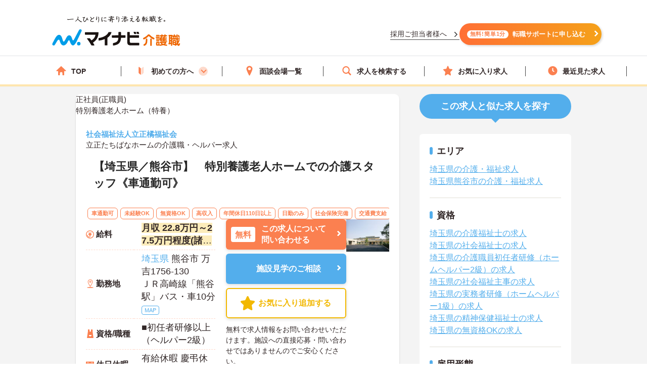

--- FILE ---
content_type: text/html; charset=utf-8
request_url: https://kaigoshoku.mynavi.jp/d/597871
body_size: 35054
content:
<!DOCTYPE html>
<html lang="ja">
<head>
<meta charset="UTF-8">
<meta http-equiv="X-UA-Compatible" content="IE=edge">
<script type="application/ld+json">
{
  "@context":"https://schema.org","@type":"JobPosting",
  "baseSalary": {
    "@type": "MonetaryAmount",
    "currency": "JPY",
    "value": {
      "@type": "QuantitativeValue",
        "minValue": 228000,
      "maxValue": 275000,
        "unitText": "MONTH"
    }
  },
  "employmentType":"FULL_TIME",
  "identifier":{
    "@type":"PropertyValue",
    "name":" 社会福祉法人立正橘福祉会  立正たちばなホーム",
    "value":"597871"
  },
  "workHours": "早番：07:00～16:00(休憩60分),日勤：09:00～18:00(休憩60分),遅番：10:30～19:30(休憩60分),夜勤：17:00～09:30(休憩120分)",
  "image": "https://mdclimg.mynavi-agent.jp/img/597871/DH000043.JPG",
  "description":"【埼玉県／熊谷市】　特別養護老人ホームでの介護スタッフ《車通勤可》
------------------------------------------------
この求人へのコメント
------------------------------------------------
埼玉県熊谷市に位置する特別養護老人ホームでの介護スタッフの求人です。
福利厚生が整っておりますので安心して就業していただけます。
ご興味のある方はお気軽にお問い合わせ下さい。

------------------------------------------------
給与
------------------------------------------------
年収337万円～
月収23万円～28万円程度(諸手当込み)
備考：■昇給：年1回
■賞与：年3回4.1ヶ月分（前年度実績）

------------------------------------------------
仕事内容
------------------------------------------------
特別養護老人ホームにおける入所者の食事介助、入浴介助　排泄介助等、介護全般

------------------------------------------------
勤務地
------------------------------------------------
埼玉県 熊谷市万吉1756-130

------------------------------------------------
アクセス
------------------------------------------------
ＪＲ高崎線「熊谷駅」バス・車10分秩父鉄道「熊谷駅」バス・車10分

------------------------------------------------
就業時間
------------------------------------------------
早番：07:00～16:00(休憩60分)
日勤：09:00～18:00(休憩60分)
遅番：10:30～19:30(休憩60分)
夜勤：17:00～09:30(休憩120分)
備考：※早遅番は月10回程度


------------------------------------------------
休日休暇
------------------------------------------------
有給休暇 慶弔休暇 出産・育児休暇 月9休
年間休日日数：112日 初年度有給日数：10日 最大有給日数：20日 
備考：※シフト制　※希望公休2日あり

------------------------------------------------
雇用形態
------------------------------------------------
正社員(正職員)

------------------------------------------------
応募資格
------------------------------------------------
■初任者研修以上（ヘルパー2級）

------------------------------------------------
諸手当
------------------------------------------------
通勤手当（上限30,000円／月）
その他手当（夜勤手当：8,000円／回、特殊業務手当（17,050円～21,780円）、処遇改善手当（20,000円）、早遅手当（早出：300円／回、遅出：500円／回））

------------------------------------------------
福利厚生
------------------------------------------------
財形貯蓄

------------------------------------------------
手当/福利厚生備考
------------------------------------------------
■退職金制度あり（勤続1年以上）

------------------------------------------------
各種保険
------------------------------------------------
雇用保険 労災保険 健康保険 厚生年金保険

------------------------------------------------
法人・施設名称
------------------------------------------------
 社会福祉法人立正橘福祉会  立正たちばなホーム

------------------------------------------------
本社(本拠地)
------------------------------------------------
埼玉県熊谷市万吉1756-130

------------------------------------------------
法人情報
------------------------------------------------
■事業内容：特別養護老人ホーム／短期入所生活介護事業所／居宅介護支援事業所／デイサービスセンター／地域包括支援センター／法人後見センター

------------------------------------------------
この求人へのお問い合わせ方法
------------------------------------------------
上部にある「応募: マイナビ介護職」から求人詳細へ移動し、「最新の募集状況を問い合わせる」ボタンからお問い合わせください。
",
  "datePosted":"2025-12-23",
  "hiringOrganization":{
    "@type":"Organization",
    "name":"社会福祉法人立正橘福祉会  立正たちばなホーム",
    "logo":"https://kaigoshoku.mynavi.jp/common/img/MYNAVI_SERVICE_KAIGOSHOKU_TATE_COLOR_02.jpg"
  },
  "jobLocation": {
    "@type": "Place",
    "address": {
      "@type": "PostalAddress",
      "streetAddress":"万吉1756-130",
      "addressLocality":"熊谷市",
      "addressRegion":"埼玉県",
      "addressCountry":"JP"
    }
  },
  "mainEntityOfPage": {
    "@type": "WebPage",
    "@id": "https://kaigoshoku.mynavi.jp/d/597871"
  },
  "url":"https://kaigoshoku.mynavi.jp/d/597871",
  "industry":"介護業界",
  "qualifications":"■初任者研修以上（ヘルパー2級）",
  "responsibilities":"【埼玉県／熊谷市】　特別養護老人ホームでの介護スタッフ《車通勤可》",
  "jobBenefits":"財形貯蓄",
  "title":"介護職・ヘルパー/特別養護老人ホーム（特養）"
}
</script>
<meta name="viewport" content="width=device-width, initial-scale=1.0">
<script src="/common/js/adlpo.js" type="text/javascript"></script>
<script src="/common/js/jquery-1.10.2.js"></script>
<script>
let job_params = JSON.parse('{"job_ofr_no":"597871","job_cls_cd":"30300149,30300151","pref_cd":"11","city_cd":"11202","wk_div_ctgry_cd":"1006","mplymnt_cd":"010001"}');
$(function(){
    $.ajax({
      type: "POST",
      url: "/System/inc/data/get_detail_recommend.php",
      data: { 
        "job_params" : job_params,
        "jobs_list_btn_name": "この求人と条件が近い求人の一覧をみる",
        "result_page_link":"/r/pr_saitama/jb_30300149,30300151/wk_1006/eq_010001"
    },
      dataType : "json"
    }).done(function(data){
      $('.search_wrap').before(data);
      window.addEventListener('load', function() {
        sliderjs();
      });
    }).fail(function(XMLHttpRequest, status, e){
    });
});
</script>

<title>立正たちばなホームの介護職・ヘルパー求人・転職情報（埼玉県熊谷市）求人No.597871｜マイナビ介護職</title>
<meta name="description" content="【マイナビ介護職】立正たちばなホームの求人・転職・募集情報。【埼玉県／熊谷市】　特別養護老人ホームでの介護スタッフ《車通勤可》">
<meta property="og:type" content="article">
<meta property="og:title" content="【埼玉県／熊谷市】　特別養護老人ホームでの介護スタッフ《車通勤可》 | 介護・福祉の求人・転職・募集なら【マイナビ介護職】">
<meta property="og:url" content="https://kaigoshoku.mynavi.jp/">
<meta property="og:description" content="【埼玉県／熊谷市】　特別養護老人ホームでの介護スタッフ《車通勤可》の求人・転職情報 | マイナビ介護職は、介護福祉士、ヘルパー、ケアマネージャー、社会福祉士など、福祉・介護従事者のための求人・転職支援サービスです。介護・福祉の求人・転職・募集なら【マイナビ介護職】">
<meta property="og:image" content="https://kaigoshoku.mynavi.jp/assets/images/ogp.png">
<meta name="twitter:card" content="summary">
<meta name="twitter:title" content="【埼玉県／熊谷市】　特別養護老人ホームでの介護スタッフ《車通勤可》 | 介護・福祉の求人・転職・募集なら【マイナビ介護職】">
<meta name="twitter:description" content="【埼玉県／熊谷市】　特別養護老人ホームでの介護スタッフ《車通勤可》の求人・転職情報 | マイナビ介護職は、介護福祉士、ヘルパー、ケアマネージャー、社会福祉士など、福祉・介護従事者のための求人・転職支援サービスです。介護・福祉の求人・転職・募集なら【マイナビ介護職】">
<meta name="twitter:image" content="https://kaigoshoku.mynavi.jp/assets/images/ogp.png">
<meta name="twitter:url" content="https://kaigoshoku.mynavi.jp/">
<meta name="format-detection" content="telephone=no">
<link rel="canonical" href="https://kaigoshoku.mynavi.jp/d/597871">
<link rel="shortcut icon" href="/assets/images/favicon.ico" type="image/vnd.microsoft.icon">
<link rel="icon" href="/assets/images/favicon.ico" type="image/vnd.microsoft.icon">
<link rel="apple-touch-icon" href="/assets/images/home-icon.png">
<link rel="stylesheet" href="https://fonts.googleapis.com/css?family=Roboto+Slab:400,700">
<link rel="stylesheet" href="/assets/css/styles.min.css?1">
<link rel="stylesheet" href="/d/detail.css?11">
<link rel="stylesheet" href="/assets/css/feature.css">

<!-- header -->
<link rel="stylesheet" href="/assets/css/header.css">
<link rel="stylesheet" href="/assets/css/cvArea.css">

<!-- footer -->
<link rel="stylesheet" href="/assets/css/base.css">
<link rel="stylesheet" href="/assets/css/main.css">
<link rel="stylesheet" href="/assets/css/footer.css">

<link rel="stylesheet" href="/assets/css/jobDetailLeftColumn.css" media="(width>=767px)">

<!-- 【一時対応】求人詳細のサムネイル位置変更用CSS -->
<link rel="stylesheet" href="/assets/css/shame-sp-detail.css">


<style type="text/css">
.resultPoint_txt {
    margin: 0 0 30px;
}
.resultPoint_txt dt {
    font-size: 1.8rem;
    color: #006d78;
    font-weight: bold;
    margin: 0 0 10px;
}
p.updated_at{margin-bottom:4px;margin-top:4px;}

.first_j_change_btn{
    margin-top: 10px;
    width: 100%;
    padding: 3px 0;
    text-align: center;
    font-size: 16px;
    border-radius: 60px;
    border: 3px solid #FB8050;
}

.first_j_change_btn a{
    color: #FB8050;
}

@media screen and (min-width:768px){
    .icon-pc-width{
      width: auto;
    }
}

.floating-favorite_txt {
    color:#fff;
    font-size:16px;
    font-weight:bold;
    padding-bottom:5px;
    text-align:right;
    padding-right:5px;
    display: none;
}

.favorite-icon_star {
    width:18px;
    height:18px;
    vertical-align:middle;
    margin-right:4px;
    margin-top:-5px;
}
</style>

<!-- Google Tag Manager -->
<script>(function(w,d,s,l,i){w[l]=w[l]||[];w[l].push({'gtm.start':
new Date().getTime(),event:'gtm.js'});var f=d.getElementsByTagName(s)[0],
j=d.createElement(s),dl=l!='dataLayer'?'&l='+l:'';j.async=true;j.src=
'https://www.googletagmanager.com/gtm.js?id='+i+dl;f.parentNode.insertBefore(j,f);
})(window,document,'script','dataLayer','GTM-TLJ6DZH');</script>
<!-- End Google Tag Manager -->

<!-- Ptengine Tag -->
<script src="https://js.ptengine.jp/101adcut.js"></script>
<!-- End Ptengine Tag --></head>
<body id="pagetop" class="is-search">
<!-- Google Tag Manager (noscript) -->
<noscript><iframe src="https://www.googletagmanager.com/ns.html?id=GTM-TLJ6DZH"
height="0" width="0" style="display:none;visibility:hidden"></iframe></noscript>
<!-- End Google Tag Manager (noscript) -->
<div id="wrapper" class="l-wrapper">

  
  <div class="l-header-bgColor__primary">
    <header id="header" class="l-header header__adjust">
      <!-- header item1 -->
      <div class="l-header_logo header-item1">
        <a href="/">
          <picture>
            <source srcset="/assets/images/header/sp__header__logo.svg" media="(max-width: 768px)" width="" height="">
            <img src="/assets/images/header/header__logo.svg" alt="介護・福祉の求人・転職なら【マイナビ介護職】" width="280" height="72">
          </picture>
        </a>
      </div>
      <!-- header item2 -->
      <ul class="l-header_nav header-item2">
        <!-- PC のみ -->
        <a href="/corporate/" class="job-recruiter u-pcOnly"><p>採用ご担当者様へ</p></a>
        <div class="u-pcOnly"><a href="/application/step-input-chat/?Linkid=header_CV" class="cvArea__anchor"><span class="cvArea__anchor--icon">無料!簡単1分</span>転職サポートに申し込む</a></div>
        <!-- SP のみ -->
        <li class="l-header_navItem navItem-registration u-spOnly"><a href="/application/step-input-chat/?Linkid=header_CV" class="header__cvArea__anchor"><span class="is-register l-header_navIcon"></span>会員登録</a></li>
        <li class="l-header_navItem navItem-menu"><a href="javascript:void(0);"><span class="l-header_navMenu js-gNavShow">メニュー</span></a></li>
      </ul>
      <!-- SPナビゲーションリニューアル -->
      <!-- header item3 -->
      <div class="l-header_gNav header-item3 u-spOnly ">
        <ul class="gNav_menuList">
          <li class="gNav_listItemS"><a href="/"><span class="svg-top"></span>ホーム</a></li>
          <li class="gNav_listItemS"><a href="/support/first/"><span class="svg-first"></span>初めての方へ</a></li>
          <li class="gNav_listItemS"><a href="/r/search.php"><span class="svg-search"></span>求人検索</a></li>
          <li class="gNav_listItemS"><a href="/favorite/"><span class="svg-favorite"></span><span class="l-header_navCount favorite">0</span>保存した求人</a></li>
          <li class="gNav_listItemS"><a href="/history/"><span class="svg-history"></span><span class="l-header_navCount recently">1</span>最近見た求人</a></li>
        </ul>
      </div>
    </header>
  </div>

  <nav class="l-gNav">
    <div class="l-gNav_inner">
      <ul class="l-gNav_sub2">
        <li class="l-gNav_sub2Item"><a href="/application/step-input-chat/" rel="nofollow"><img src="/assets/images/header/gNav__entry.webp" alt="すぐに転職したい方、転職アドバイザーと相談しながら転職活動したい方はこちら" width="350" height="128"></a></li>
        <!-- <li class="l-gNav_sub2Item"><a href="javascript:void(0);" data-target-modal="search" class="btnS btn-search3S js-modal">求人を探す</a></li> -->
        <li class="l-gNav_sub2Item"><a href="/r/search.php" data-target-modal="search" class="btnS btn-search3S">求人を探す</a></li>
      </ul>
      <div class="l-gNav_main">
        <!-- グローバルメニューリニューアル_250905 -->
        <ul class="gNav_menuList">
          <li class="gNav_listItemS"><a href="/"><span class="svg-top"></span>TOP</a></li>
          <li class="gNav_listItemS first_mega_menu">
            <span class="svg-first"></span>初めての方へ<span class="first__anchor"></span>
          </li>
          <li class="gNav_listItemS"><a href="/access/"><span class="svg-access"></span>面談会場一覧</a></li>
          <li class="gNav_listItemS"><a href="/r/search.php"><span class="svg-search"></span>求人を検索する</a></li>
          <li class="gNav_listItemS"><a href="/favorite/"><span class="svg-favorite"></span>お気に入り求人</a></li>
          <li class="gNav_listItemS"><a href="/history/"><span class="svg-history"></span>最近見た求人</a></li>
        </ul>
        <!-- hoverで開閉したいメニュー -->
        <div class="mega_menu_listwrap" style="display: none;">
          <ul>
            <li><a href="/support/first/"><img src="/assets/images/header/mega_menu_thumb_1.png"><p>初めて転職する方へ</p></a></li>
            <li><a href="/guide/"><img src="/assets/images/header/mega_menu_thumb_2.png"><p>ご利用ガイド</p></a></li>
            <li><a href="/usersvoice/"><img src="/assets/images/header/mega_menu_thumb_3.png"><p>転職成功事例</p></a></li>
            <li><a href="/support/shokubazukan/"><img src="/assets/images/header/mega_menu_thumb_4.png"><p>職場図鑑</p></a></li>
          </ul>
        </div>
        <!-- グローバルメニューリニューアル_250905 -->
        <!-- spメニュー -->
        <li class="l-gNav_mainItemS u-spOnly"><a href="/guide/"><span class="svg-guide l-gNav_mainIcon"></span>ご利用ガイド</a></li>
        <li class="l-gNav_mainItemS u-spOnly">
          <details class="accordion">
            <summary><span class="svg-ranking l-gNav_mainIcon"></span>人気求人&給料ランキング</summary>
            <a href="/ranking/qualification/">資格編</a>
            <a href="/ranking/service/">サービス編</a>
          </details>
        </li>
        <li class="l-gNav_mainItemS u-spOnly"><a href="/usersvoice/"><span class="svg-voice l-gNav_mainIcon"></span>転職成功事例</a></li>
        <li class="l-gNav_mainItemS u-spOnly"><a href="/access/"><span class="svg-place l-gNav_mainIcon"></span>面談会場一覧</a></li>
        <li class="l-gNav_mainItemS u-spOnly"><a href="/advisers/"><span class="svg-advisor l-gNav_mainIcon"></span>キャリアアドバイザー紹介</a></li>
        <li class="l-gNav_mainItemS u-spOnly"><a href="/support/"><span class="svg-useful l-gNav_mainIcon"></span>お役立ち情報</a></li>
      </div>
      <ul class="gNav__buttonList">
        <li class="gNav__buttonItems gNav__corporate"><a href="/corporate/"><span class="l-gNav_mainIcon"></span>採用ご担当者様へ</a></li>
        <li class="gNav__buttonItems gNav__faq"><a href="/faq/"><span class="l-gNav_mainIcon"></span>よくあるご質問</a></li>
      </ul>
      <!-- spメニュー -->
    </div>
  </nav>
  
  <!-- /.include/header_common.html -->


<!-- <div class="l-contentsHead"> -->


            <!-- <div class="l-contentsFoot">
                <ul class="breadcrumb"> -->
                    <!-- <li class="breadcrumb_item"><a href=""><span></span></a></li> -->
              <!-- </ul>
            </div> -->

            <!-- <ul class="breadcrumb u-hidden-u-md"> -->
    <!-- <li class="breadcrumb_item"><a href=""><span></span></a></li> -->
  <!-- </ul> -->
            <script type="application/ld+json">
              {
                "@context": "https://schema.org",
                "@type": "BreadcrumbList",
                "itemListElement":
                 [
                  {
                    "@type": "ListItem",
                    "position": 1,
                    "item": {
                      "@id": "/",
                      "name": "マイナビ介護職"
                    }
                  }
,                  {
                    "@type": "ListItem",
                    "position": 2,
                    "item": {
                      "@id": "/r/jb_30300149,30300150,30300151",
                      "name": "介護職・ヘルパーの求人"
                    }
                  }
,                  {
                    "@type": "ListItem",
                    "position": 3,
                    "item": {
                      "@id": "/r/pr_saitama/jb_30300149,30300150,30300151",
                      "name": "埼玉県の介護職・ヘルパー求人"
                    }
                  }
,                  {
                    "@type": "ListItem",
                    "position": 4,
                    "item": {
                      "@id": "/r/pr_saitama/ci_11202/jb_30300149,30300150,30300151",
                      "name": "熊谷市の介護職・ヘルパー求人"
                    }
                  }
,                  {
                    "@type": "ListItem",
                    "position": 5,
                    "item": {
                      "@id": "/r/co_357530",
                      "name": "社会福祉法人立正橘福祉会の介護職・福祉求人・転職・募集一覧"
                    }
                  }
,                  {
                    "@type": "ListItem",
                    "position": 6,
                    "item": {
                      "@id": "/d/597871",
                      "name": "立正たちばなホーム"
                    }
                  }
                ]
              }
            </script>
<!-- </div> -->





        <div class="l-contents l-contents-col2">
            <main class="l-main">
                <div class="resultItem u-mb-xs-40">
                    <div class="resultItem_box u-mb-xs-40 m-l-10 m-r-10 jobDetail__card" style="padding:0;">
                        <div class="u-pcOnly">
                            <div class="jobDetail__head">
                                                                    <p class="jobDetail__label jobDetail__label--job">
                                                                                    <span>正社員(正職員)</span>
                                                                            </p>
                                                                            <p class="jobDetail__label jobDetail__label--service">特別養護老人ホーム（特養）</p>
                                                                                                                                    </div>
                        </div>
                        <div class="resultItem_body jobDetail__body">
                                                    <p class="is-cmp u-spOnly">
                                <h1 class="u-spOnly">
                                    <span class="u-spColor">
                                        <a href='/r/co_357530'> 社会福祉法人立正橘福祉会  </a><br>立正たちばなホーム                                    </span>
                                    <span class="u-spOnly-recruitment">
                                        の介護職・ヘルパー求人
                                    </span>
                                </h1>
                            </p>

                            <div class="u-pcOnly">
                                <h1 class="jobDetail__corp">
                                    <a href='/r/co_357530'> 社会福祉法人立正橘福祉会  </a>                                </h1>
                                                                    <p class="jobDetail__shop u-pcOnly">立正たちばなホームの介護職・ヘルパー求人</p>
                                                            </div>
                            
                            <div class="resultItem_fles u-mb-xs-15">
                            <div class="resultItem_img u-spOnly">
                                                                        <img loading="lazy" src="https://mdclimg.mynavi-agent.jp/img/597871/DH000043.JPG" alt="立正たちばなホーム">                            </div>

                            <div class="shame-flex-sp"><!-- .shame-flex-sp 一時的なものなのでサムネイルOKでればタグごと削除 -->

                                <div class="u-spOnly">
                                                                        <div class="char-spOnly">
                                        <p class="is-cal">
                                            <span class="char-job">
                                                                                                <a href="/r/pr_saitama/eq_010001">正社員(正職員)</a>
                                                                                            </span>
                                                                                        <a class="char-service" href="/r/pr_saitama/sv_10060201">特別養護老人ホーム（特養）</a>
                                                                                    </p>
                                    </div><!-- /.char-spOnly -->
                                </div><!-- /.u-spOnly -->
                                <div class="resultItem_head">
                                    <p class="is-ttl u-td-u">【埼玉県／熊谷市】　特別養護老人ホームでの介護スタッフ《車通勤可》</p>
                                </div>

                            </div><!-- /.shame-flex-sp -->
                            </div>

                            <div class="resultItem_btn c-sp">
                                                                    <p class="resultDate u-ta-center updated_at sp">更新日：2025年12月23日  求人番号：597871</p>
                                                            </div>

                                                        <div class="resultItem_gridCol u-pcOnly">
                                <div class="tagWrap">
                                    <div class="pickuptagbox">
                                                                            <a href="/r/pr_saitama/fe_K2600001"><span class="tag pickuptagbox__tag">車通勤可</span></a>
                                                                            <a href="/r/pr_saitama/fe_02je"><span class="tag pickuptagbox__tag">未経験OK</span></a>
                                                                            <a href="/r/pr_saitama/fe_02jl"><span class="tag pickuptagbox__tag">無資格OK</span></a>
                                                                            <a href="/r/pr_saitama/fe_02jt"><span class="tag pickuptagbox__tag">高収入</span></a>
                                                                            <a href="/r/pr_saitama/fe_02jn"><span class="tag pickuptagbox__tag">年間休日110日以上</span></a>
                                                                            <a href="/r/pr_saitama/fe_02jm"><span class="tag pickuptagbox__tag">日勤のみ</span></a>
                                                                            <a href="/r/pr_saitama/fe_02kb"><span class="tag pickuptagbox__tag">社会保険完備</span></a>
                                                                            <a href="/r/pr_saitama/fe_02kc"><span class="tag pickuptagbox__tag">交通費支給</span></a>
                                                                            <a href="/r/pr_saitama/fe_02kd"><span class="tag pickuptagbox__tag">退職金制度あり</span></a>
                                                                        </div>
                                </div>
                            </div>
                            
                            <div class="resultItem_bottom">
                                <table class="table-type1">
                                    <tbody>
                                                                                    <tr>
                                                <th>
                                                    <div class="is-icn fee"><span>給料</span></div>
                                                </th>
                                                <td class="is-fee">
                                                    <p class="is-cal">
                                                        <span class="is-highlight">月収 22.8万円～27.5万円程度(諸手当込み)</span>
                                                    </p>
                                                </td>
                                            </tr>
                                        
                                                                                    <tr>
                                                <th class="va-m">
                                                    <div class="is-icn loc"><span>勤務地</span></div>
                                                </th>
                                                <td>
                                                    <span class="fw-b"><a href="/r/pr_saitama/">埼玉県</a>  熊谷市 万吉1756-130</span>
                                                                                                            <br><p class="is-cal u-pcOnly"><span class="fs-s">ＪＲ高崎線「熊谷駅」バス・車10分</span></p>
                                                    
                                                                                                        <a href="#googleMapContents" class="jobmap">MAP</a>
                                                                                                    </td>
                                            </tr>
                                                                                <!-- 最寄り駅 -->
                                                                                    <tr class="u-spOnlyTr">
                                                <th><div class="is-icn sta"><span>最寄り駅</span></div></th>
                                                <td><p class="is-cal"><span>ＪＲ高崎線「熊谷駅」バス・車10分</span></p></td>
                                            </tr>
                                                                                <!-- 資格/職種 -->
                                                                                    <tr>
                                                <th><div class="is-icn skl"><span>資格/職種</span></div></th>
                                                <td><p class="is-cal"><span>■初任者研修以上（ヘルパー2級）</span></p></td>
                                            </tr>
                                                                                <!-- 雇用形態 -->
                                                                                    <tr class="u-spOnlyTr">
                                                <th><div class="is-icn sts"><span>雇用形態</span></div></th>
                                                <td>
                                                    <p class="is-cal">
                                                        <span>
                                                                                                                        <a href="/r/pr_saitama/eq_010001">正社員(正職員)</a>
                                                                                                                    </span>
                                                    </p>
                                                </td>
                                            </tr>
                                        
                                                                                    <tr class="u-spOnlyTr">
                                                <th>
                                                    <div class="is-icn sv"><span>サービス</span></div>
                                                </th>
                                                <td><a href="/r/pr_saitama/sv_10060201">特別養護老人ホーム（特養）</a></td>
                                            </tr>
                                                                                    <tr>
                                                <th>
                                                    <div class="is-icn hol"><span>休日休暇</span></div>
                                                </th>
                                                <td class="is-hol">
                                                    <p class="is-cal">
                                                        <span>
                                                            有給休暇 慶弔休暇 出産・育児休暇 月9休<br>                                                            年間休日日数：112日                                                                                                                         初年度有給日数：10日                                                             最大有給日数：20日                                                                                                                     </span>
                                                    </p>
                                                </td>
                                            </tr>
                                    </tbody>
                                </table>
                                <div class="resultItem_btn c-pc">
                                    <div class="resultBtn_box d-resultBtn_box">
                                        <div class="resultBtn is-cnt d-entry_btn">
                                            <div class="c-btn is-cnt">
                                                <a href="/application/step-input-shosai/?recruitno=597871&Linkid=d_top_CV" rel="nofollow"><span class="is-in icn-arw">
                                                    <span class="icn-free">無料</span>この求人について<br>問い合わせる</span>
                                                </a>
                                            </div>
                                        </div>
                                                                            <div class="resultBtn is-cnt facility-tour_btn">
                                            <div class="c-btn is-cnt">
                                                <a href="/application/step-input-shosai/?recruitno=597871,9690638&Linkid=d_top_kengaku" rel="nofollow"><span class="is-in icn-arw">
                                                    施設見学のご相談
                                                </a>
                                            </div>
                                        </div>
                                                                            <div class="resultBtn is-fav">
                                                                                        <div class="c-btn is-fav fav2js">
                                                <a href="javascript:void(0);" id="597871" class="favorite ">
                                                    <span class="is-in"><span class="icn-fav icn-fav-txt">お気に入り追加する</span></span>
                                                </a>
                                            </div>
                                        </div>
                                    </div>
                                    <p class="cvText">無料で求人情報をお問い合わせいただけます。施設への直接応募・問い合わせではありませんのでご安心ください。</p>
                                </div>
                                <div class="jobDetail__imgOuter u-pcOnly">
                                                                            <img loading="lazy" src="https://mdclimg.mynavi-agent.jp/img/597871/DH000043.JPG" alt="立正たちばなホーム">                                </div>
                            </div>
                            
                                                            <div class="u-pcOnly">
                                    <div class="jobDetail__anchorOuter">
                                        <a href="/application/step-input-shosai/?recruitno=597871,9690638&Linkid=d_top_kengaku" rel="nofollow" class="jobDetail__facilityTour">施設見学のご相談</a>
                                        <a href="/application/step-input-shosai/?recruitno=597871&Linkid=d_top_CV" rel="nofollow" class="jobDetail__anchor"><span>無料</span>この求人について問い合わせる</a>
                                        <div class="resultBtn is-fav">
                                                                                        <div class="c-btn is-fav favjs">
                                                <a href="javascript:void(0);" id="597871" class="favorite"><span class="is-in"><span class="icn-fav"><img loading="lazy" src="/r/img/icon_awesome-star-off.svg" alt="保存前"></span></span></a>
                                            </div>
                                        </div>
                                    </div>
                                </div>
                            
                            <div class="u-pcOnly">
                                <div class="jobDetail__noteOuter">
                                    <div><img src="/d/img/jobDetail_note.svg" alt="" width="28" height="28"></div>
                                    <p class="jobDetail__note"><span>無料</span>で求人情報をお問い合わせいただけます。<br>施設への直接応募・問い合わせではありませんのでご安心ください。</p>
                                </div>
                            </div>

                                                            <p class="resultDate updated_at u-pcOnly">更新日：2025年12月23日  求人番号：597871</p>
                            
                        <!-- 勤務地移動のため追加 -->
                            <div class="u-spOnly">
                                <div class="resultItem_bottom_sp">
                                    <table class="table-type1">
                                        <tbody>
                                                                                            <div class="va-m-sp">
                                                    <div class="va-m">
                                                        <div class="is-icn loc"><span>勤務地</span></div>
                                                    </div>
                                                    <div class="va-m-detail">
                                                        <span class="fw-b"><a href="/r/pr_saitama/">埼玉県</a>  熊谷市 万吉1756-130</span>
                                                                                                                    <br><p class="is-cal"><span class="fs-s">ＪＲ高崎線「熊谷駅」バス・車10分</span></p>
                                                                                                            </div>
                                                </div>
                                            
                                                                                            <div>
                                                    <div class="is-fee-sp">
                                                        <div class="is-icn fee"><span>給与</span></div>
                                                    </div>
                                                    <div class="is-fee">
                                                        <p class="is-cal">
                                                            <span class="is-highlight">・月収 22.8万円～27.5万円程度(諸手当込み)</span>
                                                        </p>
                                                    </div>
                                                </div>
                                                                                    </tbody>
                                    </table>
                                </div>
                            </div>
                        </div>

                                            </div>

                    <div class="resultItem_btn c-sp">
                        <div class="resultBtn_box d-resultBtn_box">
                                                    <div class="resultBtn is-fav">
                                                                <div class="c-btn is-fav fav2js">
                                    <a href="javascript:void(0);" id="597871" class="favorite ">
                                        <span class="is-in"><span class="icn-fav icn-fav-txt-br">保存する</span></span></span>
                                    </a>
                                </div>
                            </div>
                            <div class="resultBtn is-cnt facility-tour_btn">
                                <div class="c-btn is-cnt">
                                    <a href="/application/step-input-shosai/?recruitno=597871,9690638&Linkid=d_top_kengaku" rel="nofollow"><span class="is-in icn-arw">
                                        施設見学の相談をする
                                    </a>
                                </div>
                            </div>
                            <div class="resultBtn is-cnt d-entry_btn">
                                <div class="c-btn is-cnt">
                                    <a href="/application/step-input-shosai/?recruitno=597871&Linkid=d_top_CV" rel="nofollow"><span class="is-in icn-arw">
                                        <span class="icn-free">かんたん無料</span>この求人に問い合わせる</span>
                                    </a>
                                </div>
                            </div>                            
                                                    </div>
                    </div>

                    
                    <div class="u-pcOnly">
                    <div class="resultItem_box m-l-10 m-r-10">
                        
                                                <div class="commentBoxWrap u-mb-xs-40">
                        	<h2 class="commentBoxJobTitle"><span>この求人へのコメント</span></h2>
                        	<input id="btl-check2" type="checkbox">
                      		<label class="btl-label" for="btl-check2"><span></span></label>
                        	<div class="commentBoxInner">
                            
                            
	                          	                          <div class="commentBoxItemWrap">
	                            <h3 class="commentAword">キャリアアドバイザーからの一言</h3>
	                            <div class="commentBoxItem figure-right">

	                              <figure class="commentBoxItemFigure" id="adv-img__size">
	                                <img loading="lazy" src="/common/ca_img/adviser_11-min.jpg" alt="キャリアアドバイザー" style="border:none;">
	                              </figure>
	                              	                              <p class="commentBoxItemWord">埼玉県熊谷市に位置する特別養護老人ホームでの介護スタッフの求人です。<br />
福利厚生が整っておりますので安心して就業していただけます。<br />
ご興味のある方はお気軽にお問い合わせ下さい。</p>
	                              	                            </div>
	                          </div>
	                          	                        </div>
                        </div>
                                            </div>
                    </div>

                    <!-- SP用、キャリアアドバイザーからのコメント表示 -->
                        <div class="u-spOnly">
                                                                                        <div class="commentBoxWrap u-mb-xs-40">
                                    <h2 class="commentBoxJobTitle"><span>キャリアアドバイザーからのコメント</span></h2>
                                    <div class="commentBoxInner">
                                                                                    <div class="commentBoxItemWrap">
                                                <div class="commentBoxItem">
                                                <p class="commentBoxItemWord">
                                                    埼玉県熊谷市に位置する特別養護老人ホームでの介護スタッフの求人です。<br />
福利厚生が整っておりますので安心して就業していただけます。<br />
ご興味のある方はお気軽にお問い合わせ下さい。                                                </p>
                                                </div>
                                            </div>
                                                                            </div>
                                </div>
                                                    </div>

                    <!-- <div class="cv_wrap middle-cv_wrap u-mb-xs-40 ">
                        <p class="cv_wrap-toptxt">
                            この求人についてのお問い合わせはこちら<br>
                            <span>無料で求人情報をお問い合わせいただけます。直接の問い合わせではありませんのでご安心ください。</span>
                        </p>
                        <div class="resultBtn_box">
                            <div class="resultBtn is-cnt d-entry_btn">
                                <div class="c-btn is-cnt"><a href="/application/step-input-shosai/?recruitno=597871" rel="nofollow"><span class="is-in icn-arw"><span class="icn-free">無料</span>この求人に問い合わせる</span></a></div>
                            </div>

                            <div class="resultBtn is-cnt facility-tour_btn">
                                <div class="c-btn is-cnt">
                                    <a  href="/application/step-input-shosai/?recruitno=597871,9690638" rel="nofollow"><span class="is-in icn-arw">施設見学のご相談</span></a>
                                </div>
                            </div>

                            <div class="resultBtn is-fav">
                                                                <div class="c-btn is-fav fav2js">
                                    <a href="javascript:void(0);" id="597871" class="favorite "><span class="is-in"><span class="icn-fav icn-fav-txt-br">お気に入り<br>追加する</span></span></a>
                                </div>
                            </div>
                        </div>
                    </div> -->

                    <!-- 診断コンテンツバナー -->
                    <div class="u-pcOnly">
                        <div class="resultItem u-mb-xs-40 middle-cv_wrap cv_wrap"><a href="/application/shindan/"><img src="/assets/images/search/pc-sp_top_bnr.png" style="width:100%;" alt="あなたの好みや希望からマッチングする求人数を診断するコンテンツバナー"></a></div>
                    </div>

                    <div class="u-pcOnly">
                        <div class="resultItem_box m-l-10 m-r-10">

                            <div class="btl_ttl">
                                <h2 class="btl-ttl">求人内容</h2>
                            </div>
                            <div class="btl_wrap">
                                <div class="btlLst_wrap">

                                                                            <div class="btlLst_box">
                                            <dl>
                                                <dt>職種</dt>
                                                <dd>介護職・ヘルパー</dd>
                                            </dl>
                                        </div>
                                    
                                    <div class="btl_work u-spOnly">
                                        <input id="btl-check1" class="btl-check" type="checkbox">
                                        <label class="btl-label" for="btl-check1"><span></span></label>
                                        <div class="btl_workbox">
                                            <dl>
                                                <dt>仕事内容</dt>
                                                <dd>特別養護老人ホームにおける入所者の食事介助、入浴介助　排泄介助等、介護全般</dd>
                                            </dl>
                                        </div>
                                    </div>

                                    <div class="btl_work u-pcOnly">
                                        <input id="btl-check1" class="btl-check" type="checkbox">
                                        <label class="btl-label c-pc" for="btl-check1"><span></span></label>
                                        <div class="btl_workbox">
                                            <dl>
                                                <dt>仕事内容</dt>
                                                <dd class="btl_work_detail">特別養護老人ホームにおける入所者の食事介助、入浴介助　排泄介助等、介護全般</dd>
                                            </dl>
                                        </div>
                                    </div>

                                                                        <div class="btlLst_box">
                                        <dl>
                                            <dt>勤務地</dt>
                                            <dd>
                                                                                                <a href="/r/pr_saitama/">埼玉県</a>  熊谷市                                                                                                万吉1756-130                                                                                            </dd>
                                        </dl>
                                    </div>
                                    
                                                                                                            <div class="btlLst_box">
                                        <dl>
                                            <dt>サービス</dt>
                                            <dd><a href="/r/pr_saitama/sv_10060201">特別養護老人ホーム（特養）</a> </dd>
                                        </dl>
                                    </div>
                                                                        
                                                                            <div class="btlLst_box">
                                            <dl>
                                                <dt>アクセス</dt>
                                                <dd>
                                                    ＪＲ高崎線「熊谷駅」バス・車10分<br>                                                </dd>
                                            </dl>
                                        </div>
                                    
                                    
                                        <div class="btlLst_box">
                                            <dl>
                                                <dt>雇用形態</dt>
                                                <dd>
                                                                                                        <a href="/r/pr_saitama/eq_010001">正社員(正職員)</a>                                                                                                                                                                                                             </dd>
                                            </dl>
                                        </div>
                                    
                                                                        
                                                                            <div class="btlLst_box">
                                            <dl>
                                                <dt>応募資格</dt>
                                                <dd>■初任者研修以上（ヘルパー2級）</dd>
                                            </dl>
                                        </div>
                                    
                                                                            <div class="btlLst_box">
                                            <dl>
                                                <dt>給料</dt>
                                                <dd>
                                                    年収 337万円～程度(諸手当込み）                                                    <br>月収 22.8万円～27.5万円程度(諸手当込み)                                                </dd>
                                            </dl>
                                                                                        <div class="btlLst_memo">
                                                <p class="is-txt">備考：■昇給：年1回<br />
■賞与：年3回4.1ヶ月分（前年度実績）</p>
                                            </div>
                                                                                    </div>
                                    
                                    <div class="btlLst_box">
                                        <dl>
                                            <dt>諸手当</dt>
                                            <dd>
                                                通勤手当（上限30,000円／月）<br />
その他手当（夜勤手当：8,000円／回、特殊業務手当（17,050円～21,780円）、処遇改善手当（20,000円）、早遅手当（早出：300円／回、遅出：500円／回））                                            </dd>
                                        </dl>
                                    </div>

                                                                            <div class="btlLst_box">
                                            <dl>
                                                <dt>福利厚生</dt>
                                                <dd>財形貯蓄</dd>
                                            </dl>
                                        </div>
                                    
                                                                            <div class="btlLst_box">
                                            <dl>
                                                <dt>手当/福利<br>厚生備考</dt>
                                                <dd>■退職金制度あり（勤続1年以上）</dd>
                                            </dl>
                                        </div>
                                    
                                                                            <div class="btlLst_box">
                                            <dl>
                                                <dt>各種保険</dt>
                                                <dd>雇用保険 労災保険 健康保険 厚生年金保険</dd>
                                            </dl>
                                        </div>
                                    
                                    <div class="btlLst_box">
                                        <dl>
                                            <dt>就業時間</dt>
                                            <dd>
                                                早番：07:00～16:00(休憩60分)<br>日勤：09:00～18:00(休憩60分)<br>遅番：10:30～19:30(休憩60分)<br>夜勤：17:00～09:30(休憩120分)<br>                                            </dd>
                                        </dl>
                                                                                    <div class="btlLst_memo">
                                                <p class="is-txt">備考：※早遅番は月10回程度
</p>
                                            </div>
                                                                            </div>
                                    <div class="btlLst_box">
                                        <dl>
                                            <dt>休日休暇</dt>
                                            <dd>
                                                有給休暇 慶弔休暇 出産・育児休暇 月9休<br>                                                年間休日日数：112日                                                                                                 初年度有給日数：10日                                                 最大有給日数：20日                                                                                             </dd>
                                        </dl>
                                                                                    <div class="btlLst_memo">
                                                <p class="is-txt">備考：※シフト制　※希望公休2日あり</p>
                                            </div>
                                                                            </div>
                                                                            <div class="btlLst_box">
                                            <dl>
                                                <dt>ポイント</dt>
                                                <dd>
                                                    <div class="pickuptagbox">
                                                                                                                    <a href="/r/pr_saitama/fe_K2600001"><span class="tag pickuptagbox__tag">車通勤可</span></a>
                                                                                                                    <a href="/r/pr_saitama/fe_02je"><span class="tag pickuptagbox__tag">未経験OK</span></a>
                                                                                                                    <a href="/r/pr_saitama/fe_02jl"><span class="tag pickuptagbox__tag">無資格OK</span></a>
                                                                                                                    <a href="/r/pr_saitama/fe_02jt"><span class="tag pickuptagbox__tag">高収入</span></a>
                                                                                                                    <a href="/r/pr_saitama/fe_02jn"><span class="tag pickuptagbox__tag">年間休日110日以上</span></a>
                                                                                                                    <a href="/r/pr_saitama/fe_02jm"><span class="tag pickuptagbox__tag">日勤のみ</span></a>
                                                                                                                    <a href="/r/pr_saitama/fe_02kb"><span class="tag pickuptagbox__tag">社会保険完備</span></a>
                                                                                                                    <a href="/r/pr_saitama/fe_02kc"><span class="tag pickuptagbox__tag">交通費支給</span></a>
                                                                                                                    <a href="/r/pr_saitama/fe_02kd"><span class="tag pickuptagbox__tag">退職金制度あり</span></a>
                                                                                                            </div>
                                                </dd>
                                            </dl>
                                        </div>
                                                                                                                <div class="btlLst_box">
                                            <dl>
                                                <dt>選考<br>プロセス</dt>
                                                <dd>
                                                    [1] 応募フォームよりご応募ください<br>
                                                    ↓<br>
                                                    [2] 弊社より面接日程の調整などの連絡をさせていただきます<br>
                                                    ↓<br>
                                                    [3] 面接実施<br>
                                                    ↓<br>
                                                    [4] 内定<br>
                                                    ↓<br>
                                                    [5] 入職手続き<br>
                                                    <br>
                                                    ※法人によっては選考過程が異なりますので、担当にご確認ください
                                                </dd>
                                            </dl>
                                        </div>
                                                                    </div>
                            </div>
                        </div>
                    </div>

                    <div class="u-spOnly">
                        <div class="resultItem_box m-l-10 m-r-10">

                            <div class="btl_ttl">
                                <h2 class="btl-ttl">求人内容</h2>
                            </div>
                            <div class="btl_wrap">
                                <div class="btlLst_wrap">

                                    <div class="content_list_spOnly_tag">

                                        <p class="spOnly_list_title">
                                            求人特徴
                                        </p>

                                                                                                                            <a href="/r/pr_saitama/fe_K2600001"><span class="tag">車通勤可</span></a>
                                                                                    <a href="/r/pr_saitama/fe_02je"><span class="tag">未経験OK</span></a>
                                                                                    <a href="/r/pr_saitama/fe_02jl"><span class="tag">無資格OK</span></a>
                                                                                    <a href="/r/pr_saitama/fe_02jt"><span class="tag">高収入</span></a>
                                                                                    <a href="/r/pr_saitama/fe_02jn"><span class="tag">年間休日110日以上</span></a>
                                                                                    <a href="/r/pr_saitama/fe_02jm"><span class="tag">日勤のみ</span></a>
                                                                                    <a href="/r/pr_saitama/fe_02kb"><span class="tag">社会保険完備</span></a>
                                                                                    <a href="/r/pr_saitama/fe_02kc"><span class="tag">交通費支給</span></a>
                                                                                    <a href="/r/pr_saitama/fe_02kd"><span class="tag">退職金制度あり</span></a>
                                                                                
                                    </div>

                                    <div class="content_list_spOnly">

                                        <p class="spOnly_list_title">
                                            給与
                                        </p>

                                                                                    <div class="is-list-detail-sp">
                                                ■年収： 337万円～程度(諸手当込み）                                                    <br>■月収： 22.8万円～27.5万円程度(諸手当込み)                                            </div>

                                                                                            <div class="btlLst_memo">
                                                    <p class="is-txt">備 考</p>
                                                    <p class="is-txt-detail-sp">
                                                        ■昇給：年1回<br />
■賞与：年3回4.1ヶ月分（前年度実績）                                                    </p>
                                                </div>
                                                                                                                        </div>

                                    <div class="content_list_spOnly_tag">
                                        <p class="spOnly_list_title">
                                            募集職種
                                        </p>
                                                                                    <p class="is-jobopen-detail-sp">
                                                介護職・ヘルパー                                            </p>
                                                                            </div>

                                    
                                    <div class="content_list_spOnly_tag">
                                        <p class="spOnly_list_title">
                                            雇用形態
                                        </p>
                                        <p class="is-jobtype-detail-sp">
                                                                                        <a href="/r/pr_saitama/eq_010001">正社員(正職員)</a>                                                                                                                                                                             </p>
                                    </div>
                                    
                                                                            <div class="content_list_spOnly_tag">
                                            <p class="spOnly_list_title">
                                                サービス
                                            </p>
                                                                                        <p class="is-service-detail-sp">
                                                <a href="/r/pr_saitama/sv_10060201">特別養護老人ホーム（特養）</a>                                             </p>
                                        </div>
                                    
                                    <div class="content_list_spOnly">

                                        <p class="spOnly_list_title">
                                            応募資格
                                        </p>

                                                                                    <p class="is-list-detail-sp">
                                                ■初任者研修以上（ヘルパー2級）                                            </p>
                                                                            </div>

                                    <div class="content_list_spOnly">

                                        <p class="spOnly_list_title">
                                            仕事内容
                                        </p>

                                                                                    <p class="is-list-detail-sp">
                                                特別養護老人ホームにおける入所者の食事介助、入浴介助　排泄介助等、介護全般                                            </p>
                                                                            </div>

                                    <div class="content_list_spOnly">

                                        <p class="spOnly_list_title">
                                            就業時間
                                        </p>

                                                                                    <p class="is-list-detail-sp">
                                                早番：07:00～16:00(休憩60分)<br>日勤：09:00～18:00(休憩60分)<br>遅番：10:30～19:30(休憩60分)<br>夜勤：17:00～09:30(休憩120分)<br>                                            </p>
                                                                                            <div class="btlLst_memo">
                                                    <p class="is-txt">備 考</p>
                                                    <p class="is-txt-detail-sp">
                                                        ※早遅番は月10回程度
</p>
                                                    </p>
                                                </div>
                                                                                                                        </div>

                                    <div class="content_list_spOnly">

                                        <p class="spOnly_list_title">
                                            勤務地
                                        </p>

                                                                                    <p class="is-btlLst-detail-sp">
                                                                                                <a href="/r/pr_saitama/">埼玉県</a>  熊谷市                                            </p>
                                        
                                                                                    <p class="is-jobPlace-detail-sp">
                                                                                                <a href="/r/pr_saitama/">埼玉県</a>  熊谷市                                                                                                万吉1756-130                                                                                            </p>
                                        
                                                                                    <div class="is-jobPlace_map_wrap">
                                                <div class="date_wrap">
                                                    <iframe
                                                        width="100%"
                                                        height="280"
                                                        loading="lazy"
                                                        src="https://www.google.com/maps/embed/v1/place?key=AIzaSyBq7Fj2hvWDlnOndwqkyQW-TL0xjmSkSac&q=埼玉県熊谷市万吉1756-130"
                                                        allowfullscreen>
                                                    </iframe>
                                                </div>
                                            </div>
                                                                            </div>

                                    <div class="content_list_spOnly">

                                        <p class="spOnly_list_title">
                                            アクセス
                                        </p>

                                                                                    <p class="is-list-detail-sp">
                                                ＪＲ高崎線「熊谷駅」バス・車10分<br>                                            </p>
                                        
                                    </div>

                                    <div class="content_list_spOnly">

                                        <p class="spOnly_list_title">
                                            諸手当
                                        </p>

                                        <p class="is-list-detail-sp">
                                            通勤手当（上限30,000円／月）<br />
その他手当（夜勤手当：8,000円／回、特殊業務手当（17,050円～21,780円）、処遇改善手当（20,000円）、早遅手当（早出：300円／回、遅出：500円／回））                                        </p>

                                    </div>
                                    
                                    <div class="content_list_spOnly">

                                        <p class="spOnly_list_title">
                                            休日休暇
                                        </p>

                                        <p class="is-list-detail-sp">

                                            有給休暇 慶弔休暇 出産・育児休暇 月9休<br>                                            年間休日日数：112日                                                                                         初年度有給日数：10日                                             最大有給日数：20日                                                                                         
                                                                                            <div class="btlLst_memo">
                                                    <p class="is-txt-detail-sp">※シフト制　※希望公休2日あり</p>
                                                </div>
                                            
                                        </p>

                                    </div>    

                                                                        <div class="content_list_spOnly">

                                        <p class="spOnly_list_title">
                                            手当/福利厚生
                                        </p>

                                        <p class="is-list-detail-sp">
                                            財形貯蓄                                        </p>

                                        
                                        <div class="benefit_sp" id="openModal_benefit_sp">
                                            <p class="benefit_detail_sp">
                                                手当/福利厚生の詳細を見る
                                            </p>
                                        </div>

                                        <div class="benefit_modal_sp" id="modal_benefit_sp">
                                            <div class="modal_overlay_sp"></div>
                                            <div class="modal_content">
                                                <p class="modal_list_title">
                                                    手当/福利厚生の詳細
                                                    <span id="closeModal_benefit_icon_sp" class="modal_close_icon_sp"></span>
                                                </p>
                                                <p class="modal_content_detail"> 
                                                    ■退職金制度あり（勤続1年以上）                                                </p>
                                                <p id="closeModal_benefit_button_sp" class="modal_content_close">
                                                    閉じる
                                                </p>
                                            </div>
                                        </div>
                                        
                                    </div>
                                    

                                                                            <div class="content_list_spOnly">

                                            <p class="spOnly_list_title">
                                                各種保険
                                            </p>

                                            <p class="is-list-detail-sp">
                                                雇用保険 労災保険 健康保険 厚生年金保険                                            </p>

                                        </div>
                                    
                                    
                                                                            <div class="content_list_spOnly">

                                            <p class="spOnly_list_title">
                                                選考プロセス
                                            </p>
                                            <div class="btlLst_box">
                                                <dl>
                                                    <dd>
                                                        [1] 応募フォームよりご応募ください<br>
                                                        ↓<br>
                                                        [2] 弊社より面接日程の調整などの連絡をさせていただきます<br>
                                                        ↓<br>
                                                        [3] 面接実施<br>
                                                        ↓<br>
                                                        [4] 内定<br>
                                                        ↓<br>
                                                        [5] 入職手続き<br>
                                                        <br>
                                                        ※法人によっては選考過程が異なりますので、担当にご確認ください
                                                    </dd>
                                                </dl>
                                            </div>
                                        </div>
                                    
                                    
                                                                            <div class="btlLst_box u-spOnly">
                                            <div class="btlLst_bnr"><a href="/application/step-input-shosai/?recruitno=597871" rel="nofollow">
                                            <span class="c-pc-in"><img loading="lazy" src="img/pc_bnr.png" alt="更に詳しい情報を教えてもらう"></span>
                                            <span class="c-sp-in"><img loading="lazy" src="img/sp/sp_bnr.png" alt="更に詳しい情報を教えてもらう"></span></a></div>
                                        </div>
                                                                    </div>
                            </div>
                        </div>
                    </div>
                </div>

                                    <div class="ctaArea u-pcOnly">
                    <div class="ctaArea__content">
                    <p class="ctaArea__text">マイナビ介護職へのご登録で<br>アドバイザーから<span class="ctaArea__text--blue">リアルな情報</span>をじっくり聞けます！</p>
                    <div class="ctaArea__btnOuter">
                        <a href="/application/step-input-shosai/?recruitno=597871" rel="nofollow" class="ctaArea__anchor"><span class="ctaArea__anchorIcon">無料</span>この求人を紹介してもらう</a>
                        <div class="resultBtn is-fav">
                        <div class="c-btn is-fav favjs">
                            <a href="javascript:void(0);" id="" class="favorite"><span class="is-in"><span class="icn-fav">
                                <img loading="lazy" src="/r/img/icon_awesome-star-off.svg" alt=""></span></span>
                            </a>
                        </div>
                        </div>
                    </div>
                    <div class="ctaArea__imgOuter ctaArea__imgOuter--left">
                        <img src="/d/img/ctaArea_ca.png" alt="" width="100" height="121" loading="lazy">
                    </div>
                    <div class="ctaArea__imgOuter ctaArea__imgOuter--right">
                        <img src="/d/img/ctaArea_kainyan.png" alt="" width="108" height="115" loading="lazy">
                    </div>
                    </div>
                    <div class="ctaArea__balloon">
                    <img src="/d/img/balloon.png" alt="" width="640" height="242" loading="lazy">
                    </div>
                </div>

                <div class="tbs_warp inquire u-mb-xs-40">
                    <div class="tbs_ttl">
                        <h2 class="tbs-ttl"><span>＼応募の前に…／</span>この求人について問い合わせる</h2>
                    </div>
                    <div class="tbs_in">
                        <form action="/application/step-input-shosai/">
                        <input type="hidden" name="recruitno" value="597871">
                        <input type="hidden" name="Linkid" value="shosaiformbnr">
                            <ul class="tbs_lst">
                                <li><input type="radio" name="inquire" value="1" id="inquire1" checked="checked" data-link=""><label for="inquire1"><span class="parts">自分の給与がいくらになるか知りたい</span></label></li>
                                <li><input type="radio" name="inquire" value="2" id="inquire2" data-link=""><label for="inquire2"><span class="parts">職場の人間関係について知りたい</span></label></li>
                                <li><input type="radio" name="inquire" value="3" id="inquire3" data-link=""><label for="inquire3"><span class="parts">スキルアップ・キャリアアップできるか知りたい</span></label></li>
                                <li><input type="radio" name="inquire" value="4" id="inquire4" data-link=""><label for="inquire4"><span class="parts">残業時間・年間休日が知りたい</span></label></li>
                                <li><input type="radio" name="inquire" value="5" id="inquire5" data-link=""><label for="inquire5"><span class="parts">手当や福利厚生について知りたい</span></label></li>
                            </ul>
                            <div class="tbs_btnbx">
                                <div class="c-btn is-cnt"><a href="javascript:void(0);" rel="nofollow"><span class="is-in icn-arw">次のステップ</span></a></div>
                            </div>
                        </form>
                    </div>
                </div>
            
                

                            <div class="resultItem_box resultItem_corporate-infobox is-border is-ver2 u-mb-xs-40">
                    <div class="corporate-info_ttlbox">
                        <h2 class="corporate-info_ttl"><span>法人概要</h2>
                    </div>
                                                                        <div class="date_wrap c-sp">
                                <div class="date_ttl">
                                    <h3 class="date-ttl"><span><a href="/r/co_357530"> 社会福祉法人立正橘福祉会  </a>立正たちばなホーム</span></h3>
                                </div>
                            </div>
                                                                
                    <div class="date_wrap">
                        <div class="date_in">
                            <div class="date_tbl">
                                                                                                            <div class="u-pcOnly">
                                            <dl>
                                                <dt>法人名</dt>
                                                <dd>
                                                    <h3 class="date-ttl"><span><a href="/r/co_357530"> 社会福祉法人立正橘福祉会  </a>立正たちばなホーム</span></h3>
                                                </dd>
                                            </dl>
                                        </div>
                                                                                                    <dl>
                                    <dt>本社(本拠地)</dt>
                                    <dd>
                                        埼玉県                                                                                熊谷市万吉1756-130                                                                            </dd>
                                </dl>
                                <dl>
                                    <dt>法人情報</dt>
                                    <dd>
                                                                                <p class="date-txt">■事業内容：特別養護老人ホーム／短期入所生活介護事業所／居宅介護支援事業所／デイサービスセンター／地域包括支援センター／法人後見センター</p>
                                                                            </dd>
                                </dl>
                                                                                        </div>
                        </div>
                    </div>
                </div>
                
                    <div class="resultItem_box resultItem_corporate-infobox is-border is-ver2 u-mb-xs-40 resultItem_box_map">
        <div id="googleMapContents" class="resultItem_box_map_offset" ></div>
        <div class="resultItem_box">
            <div class="corporate-info_ttlbox">
                <h2 class="corporate-info_ttl">
                    <span>勤務地情報</span>
                </h2>
            </div>
            <div class="resultItem_box_map_wrap">
                <div class="date_wrap">
                    <div class="map_infotxt">
                        <span >埼玉県熊谷市万吉1756-130</span>
                    </div>
                    <iframe
                        width="600"
                        height="280"
                        loading="lazy"
                        src="https://www.google.com/maps/embed/v1/place?key=AIzaSyBq7Fj2hvWDlnOndwqkyQW-TL0xjmSkSac&q=埼玉県熊谷市万吉1756-130"
                        allowfullscreen>
                    </iframe>
                </div>
            </div>
        </div>
    </div>
                
                <div class="cv_wrap u-mb-xs-30 c-pc">
                    <div class="resultBtn_box">
                        <div class="resultBtn is-fav">
                                                        <div class="c-btn is-fav fav2js">
                                <a href="javascript:void(0);" id="597871" class="favorite "><span class="is-in"><span class="icn-fav icn-fav-txt-br">お気に入り<br>追加する</span></span></a>
                            </div>
                        </div>

                        <div class="resultBtn is-cnt" style="width:75%">
                            <div class="c-btn is-cnt"><a href="/application/step-input-shosai/?recruitno=597871" rel="nofollow"><span class="is-in icn-arw"><span class="icn-free">無料</span>この求人に問い合わせる</span></a></div>
                        </div>
                    </div>
                </div>

                <!-- お気に入り訴求 -->
                <div class="resultItem u-mb-xs-40 middle-cv_wrap cv_wrap">
                    <a href="/favorite/">
                        <picture>
                            <source srcset="/assets/images/search/bnr_favfunc_640x80.webp" media="(min-width: 768px)" type="image/webp">
                            <source srcset="/assets/images/search/bnr_favfunc_350x95.webp" type="image/webp">
                            <img src="/assets/images/search/bnr_favfunc_350x95.png" alt="少しでも気になる求人はお気に入り追加するがおすすめ！">
                        </picture>
                    </a>
                </div>
                <div>
                    <div class="cassette_head cassette_head-bg2">
                        <h3 class="cassette_headCap2"><span class="icn-bdr">あなたにおすすめの介護・福祉求人</span></h3>
                    </div>
                    <div class="resultSlide">
                        <div class="slider-js">



<div class="resultItem u-mb-xs-40">

    <div class="resultItem_box u-mb-xs-10">
        <div class="resultItem_box_inner">
            <div class="resultItem_head">

                                            <p class="resultDate u-ta-center">更新日：2025年12月25日  求人番号：10232797</p>
                            <div class="resultItem_head-txt">
                    <h3 class="is-cmp">
                                                    パートナーズ熊谷の介護職求人                                            </h3>
                </div>
                                    <p class="is-cmp">
                                                    <a href="/r/co_435737"> 株式会社さくらパートナーズ  </a>
                                            </p>
                                
                <h2 class="is-ttl u-td-u"><a href="/d/10232797">【埼玉県／熊谷市】2026年4月開院予定☆訪問介護にて介護職募集＜正社員＞</a></h2>
                

                
                
                
            </div>

            <div class="resultItem_body">
                <div class="resultItem_body-box">
                    <div class="c-pc resultItem_head-img">
                        <img loading="lazy" src="/assets/images/search/kaigo_sample07.webp"> 
                    </div>

                    <div class="resultTbl_wrap">
                        <table>
                            <tbody>
                                                                <tr class="is-fee">
                                    <th><span>給料</span></th>
                                    <td>
                                                                                    <p class="is-cal">
                                                <span class="is-highlight">月収 19.7万円～35.0万円</span>
                                            </p>
                                                                                                                    </td>
                                </tr>

                                                                <tr class="is-add">
                                    <th><span>勤務地</span></th>
                                    <td>
                                        <p class="is-cal">
                                            <span>埼玉県 熊谷市 玉井5‐1　ウインウイル光ビル2F</span>
                                        </p>
                                    </td>
                                </tr>

                                                                <tr class="is-sta">
                                    <th><span>最寄り駅</span></th>
                                    <td>
                                        <p class="is-cal">
                                            <span>ＪＲ高崎線「籠原駅」徒歩11分</span>
                                        </p>
                                    </td>
                                </tr>

                                                                <tr class="is-skl">
                                    <th><span>資格/職種</span></th>
                                    <td>
                                        <p class="is-cal">
                                            <span>■初任者研修、実務者研修、介護福祉士いずれか必須
■未経験・ブランク可</span>
                                        </p>
                                    </td>
                                </tr>
                                                                <tr class="is-sts">
                                    <th><span>雇用形態</span></th>
                                    <td>
                                        <p class="is-cal">
                                            <span>正社員(正職員)</span>
                                        </p>
                                    </td>
                                </tr>

                                                                <tr class="is-svc">
                                    <th><span>サービス</span></th>
                                    <td>
                                        <p class="is-cal">
                                            <span>訪問介護</span>
                                        </p>
                                    </td>
                                </tr>
                                                            </tbody>
                        </table>
                    </div>
                </div>
                                <div class="c-pc resultItem_adviser-com">
                    <p>
                        埼玉県熊谷市にて、訪問介護の介護職募集です！<br />
2026年4月開院予定で、オープニングスタッフとして、仲間と一緒にイチから職場をつくれます☆<br />
また、年間休日が128日あり、ワークライフバランスが叶います♪<br />
ご興味のある方には、面接対策ポイントなど、さらに詳細をご案内しますのでお気軽にご相談ください！                    </p>
                </div>
                

                <div class="resultBtn_box">
                    <div class="resultBtn is-detail">
                        <div class="c-btn is-detail">
                            <a href="/d/10232797"><span class="is-in icn-arw"><span class="c-pc-in"></span><span>詳細を見る</span></span></a>
                        </div>
                    </div>

                    <div class="resultBtn is-cnt">
                        <div class="c-btn is-cnt">
                            <a href="/application/step-input-shosai/?recruitno=10232797&transition=inquiry"><span class="is-in icn-arw"><span class="icn-free">無料</span><span class="c-pc-in"></span><span>紹介してもらう</span></span></a>
                        </div>
                    </div>
                    <div class="resultBtn is-fav">
                                                <div class="c-btn is-fav favjs">
                            <a href="javascript:void(0);" id="10232797" class="favorite"><span class="is-in"><span class="icn-fav"><img loading="lazy" src="/r/img/icon_awesome-star-off.svg" alt="保存前"></span></span></a>
                        </div>
                    </div>
                </div>
            </div>

                                                    
                
                    <div class="resultItem_gridCol resultItem_gridCol-tag is-ver2">
                <div class="tagWrap">
                    <p class="resultItem_picktag">ここに注目！</p>

                    <div class="pickuptagbox">
                        <a href="/r/pr_saitama/fe_K2600001"><span class="tag">車通勤可</span></a>
                        <a href="/r/pr_saitama/fe_02je"><span class="tag">未経験OK</span></a>
                        <a href="/r/pr_saitama/fe_02jm"><span class="tag">日勤のみ</span></a>
                        <a href="/r/pr_saitama/fe_02jo"><span class="tag">ブランクOK</span></a>
                        <a href="/r/pr_saitama/fe_02jr"><span class="tag">研修制度あり</span></a>
                        <a href="/r/pr_saitama/fe_02ka"><span class="tag">ボーナス・賞与あり</span></a>
                        <a href="/r/pr_saitama/fe_02kb"><span class="tag">社会保険完備</span></a>
                        <a href="/r/pr_saitama/fe_02kc"><span class="tag">交通費支給</span></a>
                        <a href="/r/pr_saitama/fe_02kd"><span class="tag">退職金制度あり</span></a>
                                            </div>
                </div>
            </div>
                        <div class="resultItem_body">
            <a class="jobs-list-btn" href="/r/pr_saitama/ci_11202/jb_30300150">
                <span>あなたにおすすめの介護・福祉求人の一覧を見る</span>
            </a>
        </div>
                </div>
    </div>

</div>





<div class="resultItem u-mb-xs-40">

    <div class="resultItem_box u-mb-xs-10">
        <div class="resultItem_box_inner">
            <div class="resultItem_head">

                                            <p class="resultDate u-ta-center">更新日：2025年12月23日  求人番号：9062326</p>
                            <div class="resultItem_head-txt">
                    <h3 class="is-cmp">
                                                    まごころの里の介護職求人                                            </h3>
                </div>
                                    <p class="is-cmp">
                                                    <a href="/r/co_393965"> 社会福祉法人万正会  </a>
                                            </p>
                                
                <h2 class="is-ttl u-td-u"><a href="/d/9062326">【埼玉県/熊谷市】車通勤可能なパートの求人です。</a></h2>
                

                
                
                
            </div>

            <div class="resultItem_body">
                <div class="resultItem_body-box">
                    <div class="c-pc resultItem_head-img">
                        <img loading="lazy" src="/assets/images/search/kaigo_sample06.webp"> 
                    </div>

                    <div class="resultTbl_wrap">
                        <table>
                            <tbody>
                                                                <tr class="is-fee">
                                    <th><span>給料</span></th>
                                    <td>
                                                                                    <p class="is-cal">
                                                <span class="is-highlight">時給1,150円～1,400円</span>
                                            </p>
                                                                                                                    </td>
                                </tr>

                                                                <tr class="is-add">
                                    <th><span>勤務地</span></th>
                                    <td>
                                        <p class="is-cal">
                                            <span>埼玉県 熊谷市 村岡50</span>
                                        </p>
                                    </td>
                                </tr>

                                                                <tr class="is-sta">
                                    <th><span>最寄り駅</span></th>
                                    <td>
                                        <p class="is-cal">
                                            <span>秩父鉄道「上熊谷駅」バス・車8分</span>
                                        </p>
                                    </td>
                                </tr>

                                                                <tr class="is-skl">
                                    <th><span>資格/職種</span></th>
                                    <td>
                                        <p class="is-cal">
                                            <span>■介護職員初任者研修又はホームヘルパー2級以上の資格をお持ちの方
※無資格の方もご相談ください</span>
                                        </p>
                                    </td>
                                </tr>
                                                                <tr class="is-sts">
                                    <th><span>雇用形態</span></th>
                                    <td>
                                        <p class="is-cal">
                                            <span>非常勤・パート・アルバイト</span>
                                        </p>
                                    </td>
                                </tr>

                                                                <tr class="is-svc">
                                    <th><span>サービス</span></th>
                                    <td>
                                        <p class="is-cal">
                                            <span>特別養護老人ホーム（特養）</span>
                                        </p>
                                    </td>
                                </tr>
                                                            </tbody>
                        </table>
                    </div>
                </div>
                                <div class="c-pc resultItem_adviser-com">
                    <p>
                        埼玉県熊谷市にある特別養護老人ホームです。<br />
車通勤可能なので通勤にも便利です。<br />
ご興味をお持ちの方はお気軽にお問い合わせください。                    </p>
                </div>
                

                <div class="resultBtn_box">
                    <div class="resultBtn is-detail">
                        <div class="c-btn is-detail">
                            <a href="/d/9062326"><span class="is-in icn-arw"><span class="c-pc-in"></span><span>詳細を見る</span></span></a>
                        </div>
                    </div>

                    <div class="resultBtn is-cnt">
                        <div class="c-btn is-cnt">
                            <a href="/application/step-input-shosai/?recruitno=9062326&transition=inquiry"><span class="is-in icn-arw"><span class="icn-free">無料</span><span class="c-pc-in"></span><span>紹介してもらう</span></span></a>
                        </div>
                    </div>
                    <div class="resultBtn is-fav">
                                                <div class="c-btn is-fav favjs">
                            <a href="javascript:void(0);" id="9062326" class="favorite"><span class="is-in"><span class="icn-fav"><img loading="lazy" src="/r/img/icon_awesome-star-off.svg" alt="保存前"></span></span></a>
                        </div>
                    </div>
                </div>
            </div>

                                                    
                
                    <div class="resultItem_gridCol resultItem_gridCol-tag is-ver2">
                <div class="tagWrap">
                    <p class="resultItem_picktag">ここに注目！</p>

                    <div class="pickuptagbox">
                        <a href="/r/pr_saitama/fe_K2600001"><span class="tag">車通勤可</span></a>
                        <a href="/r/pr_saitama/fe_02jg"><span class="tag">残業少なめ</span></a>
                        <a href="/r/pr_saitama/fe_02jl"><span class="tag">無資格OK</span></a>
                        <a href="/r/pr_saitama/fe_02kc"><span class="tag">交通費支給</span></a>
                                            </div>
                </div>
            </div>
                        <div class="resultItem_body">
            <a class="jobs-list-btn" href="/r/pr_saitama/ci_11202/jb_30300150">
                <span>あなたにおすすめの介護・福祉求人の一覧を見る</span>
            </a>
        </div>
                </div>
    </div>

</div>





<div class="resultItem u-mb-xs-40">

    <div class="resultItem_box u-mb-xs-10">
        <div class="resultItem_box_inner">
            <div class="resultItem_head">

                                            <p class="resultDate u-ta-center">更新日：2025年12月23日  求人番号：9134870</p>
                            <div class="resultItem_head-txt">
                    <h3 class="is-cmp">
                                                    サービス付き高齢者向け住宅ハートピアの介護職求人                                            </h3>
                </div>
                                    <p class="is-cmp">
                                                    <a href="/r/co_404951"> 株式会社まごころの里  </a>
                                            </p>
                                
                <h2 class="is-ttl u-td-u"><a href="/d/9134870">【埼玉県／熊谷市】2021年秋にオープンしたきれいな施設◎介護職募集＜日勤常勤＞</a></h2>
                

                
                
                
            </div>

            <div class="resultItem_body">
                <div class="resultItem_body-box">
                    <div class="c-pc resultItem_head-img">
                        <img loading="lazy" src="/assets/images/search/kaigo_sample00.webp"> 
                    </div>

                    <div class="resultTbl_wrap">
                        <table>
                            <tbody>
                                                                <tr class="is-fee">
                                    <th><span>給料</span></th>
                                    <td>
                                                                                    <p class="is-cal">
                                                <span class="is-highlight">月収 20.0万円～程度　</span>
                                            </p>
                                                                                                                            <p class="is-cal">
                                                <span class="is-highlight">年収 277万円～程度</span>
                                            </p>
                                                                            </td>
                                </tr>

                                                                <tr class="is-add">
                                    <th><span>勤務地</span></th>
                                    <td>
                                        <p class="is-cal">
                                            <span>埼玉県 熊谷市 村岡</span>
                                        </p>
                                    </td>
                                </tr>

                                                                <tr class="is-sta">
                                    <th><span>最寄り駅</span></th>
                                    <td>
                                        <p class="is-cal">
                                            <span>ＪＲ高崎線「熊谷駅」バス・車10分</span>
                                        </p>
                                    </td>
                                </tr>

                                                                <tr class="is-skl">
                                    <th><span>資格/職種</span></th>
                                    <td>
                                        <p class="is-cal">
                                            <span>■実務者研修（ヘルパー1級）、介護福祉士</span>
                                        </p>
                                    </td>
                                </tr>
                                                                <tr class="is-sts">
                                    <th><span>雇用形態</span></th>
                                    <td>
                                        <p class="is-cal">
                                            <span>正社員(正職員)</span>
                                        </p>
                                    </td>
                                </tr>

                                                                <tr class="is-svc">
                                    <th><span>サービス</span></th>
                                    <td>
                                        <p class="is-cal">
                                            <span>サービス付き高齢者向け住宅（サ高住）</span>
                                        </p>
                                    </td>
                                </tr>
                                                            </tbody>
                        </table>
                    </div>
                </div>
                                <div class="c-pc resultItem_adviser-com">
                    <p>
                        埼玉県熊谷市に位置するサービス付き高齢者向け住宅でのお仕事です。2021年秋にオープンしたきれいな施設で、職員も過ごしやすい環境です。日勤帯のお仕事、年間休日は110日あり、メリハリつけて働けます。ご興味のある方には、面接対策ポイントなど、さらに詳細をお話しいたしますのでお気軽にご相談ください！                    </p>
                </div>
                

                <div class="resultBtn_box">
                    <div class="resultBtn is-detail">
                        <div class="c-btn is-detail">
                            <a href="/d/9134870"><span class="is-in icn-arw"><span class="c-pc-in"></span><span>詳細を見る</span></span></a>
                        </div>
                    </div>

                    <div class="resultBtn is-cnt">
                        <div class="c-btn is-cnt">
                            <a href="/application/step-input-shosai/?recruitno=9134870&transition=inquiry"><span class="is-in icn-arw"><span class="icn-free">無料</span><span class="c-pc-in"></span><span>紹介してもらう</span></span></a>
                        </div>
                    </div>
                    <div class="resultBtn is-fav">
                                                <div class="c-btn is-fav favjs">
                            <a href="javascript:void(0);" id="9134870" class="favorite"><span class="is-in"><span class="icn-fav"><img loading="lazy" src="/r/img/icon_awesome-star-off.svg" alt="保存前"></span></span></a>
                        </div>
                    </div>
                </div>
            </div>

                                                    
                
                    <div class="resultItem_gridCol resultItem_gridCol-tag is-ver2">
                <div class="tagWrap">
                    <p class="resultItem_picktag">ここに注目！</p>

                    <div class="pickuptagbox">
                        <a href="/r/pr_saitama/fe_02je"><span class="tag">未経験OK</span></a>
                        <a href="/r/pr_saitama/fe_02jg"><span class="tag">残業少なめ</span></a>
                        <a href="/r/pr_saitama/fe_02jl"><span class="tag">無資格OK</span></a>
                        <a href="/r/pr_saitama/fe_02jm"><span class="tag">日勤のみ</span></a>
                        <a href="/r/pr_saitama/fe_02jn"><span class="tag">年間休日110日以上</span></a>
                        <a href="/r/pr_saitama/fe_02kb"><span class="tag">社会保険完備</span></a>
                        <a href="/r/pr_saitama/fe_02kc"><span class="tag">交通費支給</span></a>
                                            </div>
                </div>
            </div>
                        <div class="resultItem_body">
            <a class="jobs-list-btn" href="/r/pr_saitama/ci_11202/jb_30300150">
                <span>あなたにおすすめの介護・福祉求人の一覧を見る</span>
            </a>
        </div>
                </div>
    </div>

</div>





<div class="resultItem u-mb-xs-40">

    <div class="resultItem_box u-mb-xs-10">
        <div class="resultItem_box_inner">
            <div class="resultItem_head">

                                            <p class="resultDate u-ta-center">更新日：2025年12月23日  求人番号：9070401</p>
                            <div class="resultItem_head-txt">
                    <h3 class="is-cmp">
                                                                                                </h3>
                </div>
                                    <p class="is-cmp">
                                                    <a href="/r/co_357529"> 社会福祉法人とちの実会　特別養護老人ホーム虹の郷  </a>
                                            </p>
                                
                <h2 class="is-ttl u-td-u"><a href="/d/9070401">【埼玉県／熊谷市】9～13時勤務で週3日程度♪特別養護老人ホームで介護職募集！＜パート＞</a></h2>
                

                
                
                
            </div>

            <div class="resultItem_body">
                <div class="resultItem_body-box">
                    <div class="c-pc resultItem_head-img">
                        <img loading="lazy" src="/assets/images/search/kaigo_sample01.webp"> 
                    </div>

                    <div class="resultTbl_wrap">
                        <table>
                            <tbody>
                                                                <tr class="is-fee">
                                    <th><span>給料</span></th>
                                    <td>
                                                                                    <p class="is-cal">
                                                <span class="is-highlight">時給1,150円～</span>
                                            </p>
                                                                                                                    </td>
                                </tr>

                                                                <tr class="is-add">
                                    <th><span>勤務地</span></th>
                                    <td>
                                        <p class="is-cal">
                                            <span>埼玉県 熊谷市 野原461-3</span>
                                        </p>
                                    </td>
                                </tr>

                                                                <tr class="is-sta">
                                    <th><span>最寄り駅</span></th>
                                    <td>
                                        <p class="is-cal">
                                            <span>ＪＲ高崎線「熊谷駅」バス・車13分</span>
                                        </p>
                                    </td>
                                </tr>

                                                                <tr class="is-skl">
                                    <th><span>資格/職種</span></th>
                                    <td>
                                        <p class="is-cal">
                                            <span>■介護職員初任者研修（ホームヘルパー2級）以上</span>
                                        </p>
                                    </td>
                                </tr>
                                                                <tr class="is-sts">
                                    <th><span>雇用形態</span></th>
                                    <td>
                                        <p class="is-cal">
                                            <span>非常勤・パート・アルバイト</span>
                                        </p>
                                    </td>
                                </tr>

                                                                <tr class="is-svc">
                                    <th><span>サービス</span></th>
                                    <td>
                                        <p class="is-cal">
                                            <span>特別養護老人ホーム（特養）</span>
                                        </p>
                                    </td>
                                </tr>
                                                            </tbody>
                        </table>
                    </div>
                </div>
                                <div class="c-pc resultItem_adviser-com">
                    <p>
                        JR高崎線「熊谷駅」より車で13分ほどの場所に位置する特別養護老人ホームです。<br />
現在の生活の充実と今後のさらなる発展のため、職員をあらたに募集しています！<br />
ご興味ある方には、面接対策ポイントなど、さらに詳細をお話しいたしますのでお気軽にご相談ください。                    </p>
                </div>
                

                <div class="resultBtn_box">
                    <div class="resultBtn is-detail">
                        <div class="c-btn is-detail">
                            <a href="/d/9070401"><span class="is-in icn-arw"><span class="c-pc-in"></span><span>詳細を見る</span></span></a>
                        </div>
                    </div>

                    <div class="resultBtn is-cnt">
                        <div class="c-btn is-cnt">
                            <a href="/application/step-input-shosai/?recruitno=9070401&transition=inquiry"><span class="is-in icn-arw"><span class="icn-free">無料</span><span class="c-pc-in"></span><span>紹介してもらう</span></span></a>
                        </div>
                    </div>
                    <div class="resultBtn is-fav">
                                                <div class="c-btn is-fav favjs">
                            <a href="javascript:void(0);" id="9070401" class="favorite"><span class="is-in"><span class="icn-fav"><img loading="lazy" src="/r/img/icon_awesome-star-off.svg" alt="保存前"></span></span></a>
                        </div>
                    </div>
                </div>
            </div>

                                                    
                
                    <div class="resultItem_gridCol resultItem_gridCol-tag is-ver2">
                <div class="tagWrap">
                    <p class="resultItem_picktag">ここに注目！</p>

                    <div class="pickuptagbox">
                        <a href="/r/pr_saitama/fe_K2600001"><span class="tag">車通勤可</span></a>
                        <a href="/r/pr_saitama/fe_02jg"><span class="tag">残業少なめ</span></a>
                        <a href="/r/pr_saitama/fe_02jn"><span class="tag">年間休日110日以上</span></a>
                        <a href="/r/pr_saitama/fe_02jq"><span class="tag">資格取得サポート</span></a>
                        <a href="/r/pr_saitama/fe_02kc"><span class="tag">交通費支給</span></a>
                                            </div>
                </div>
            </div>
                        <div class="resultItem_body">
            <a class="jobs-list-btn" href="/r/pr_saitama/ci_11202/jb_30300150">
                <span>あなたにおすすめの介護・福祉求人の一覧を見る</span>
            </a>
        </div>
                </div>
    </div>

</div>





<div class="resultItem u-mb-xs-40">

    <div class="resultItem_box u-mb-xs-10">
        <div class="resultItem_box_inner">
            <div class="resultItem_head">

                                            <div style="display: flex;flex-wrap: wrap;justify-content: space-between;">
                    <p class="resultDate u-ta-center" style="padding:5px;background-color:#808080;color:#fff;">募集停止</p>
                    <p class="resultDate u-ta-center">更新日：2025年12月23日  求人番号：588807</p>
                </div>
                            <div class="resultItem_head-txt">
                    <h3 class="is-cmp">
                                                    あにもの森の介護職求人                                            </h3>
                </div>
                                    <p class="is-cmp">
                                                    <a href="/r/co_392511"> 有限会社ヘルパーステーション  </a>
                                            </p>
                                
                <h2 class="is-ttl u-td-u"><a href="/d/588807">【埼玉県／熊谷市】　介護付有料老人ホーム及びグループホームでのお仕事です＜介護職＞</a></h2>
                

                
                
                
            </div>

            <div class="resultItem_body">
                <div class="resultItem_body-box">
                    <div class="c-pc resultItem_head-img">
                        <img loading="lazy" src="https://mdclimg.mynavi-agent.jp/img/588807/001.jpg"> 
                    </div>

                    <div class="resultTbl_wrap">
                        <table>
                            <tbody>
                                                                <tr class="is-fee">
                                    <th><span>給料</span></th>
                                    <td>
                                                                                    <p class="is-cal">
                                                <span class="is-highlight">時給1,150円～1,200円</span>
                                            </p>
                                                                                                                    </td>
                                </tr>

                                                                <tr class="is-add">
                                    <th><span>勤務地</span></th>
                                    <td>
                                        <p class="is-cal">
                                            <span>埼玉県 熊谷市 野原135-6</span>
                                        </p>
                                    </td>
                                </tr>

                                                                <tr class="is-sta">
                                    <th><span>最寄り駅</span></th>
                                    <td>
                                        <p class="is-cal">
                                            <span>ＪＲ高崎線「熊谷駅」徒歩15分</span>
                                        </p>
                                    </td>
                                </tr>

                                                                <tr class="is-skl">
                                    <th><span>資格/職種</span></th>
                                    <td>
                                        <p class="is-cal">
                                            <span>■不問
※介護職員初任者研修（ヘルパー2級）以上あれば尚可</span>
                                        </p>
                                    </td>
                                </tr>
                                                                <tr class="is-sts">
                                    <th><span>雇用形態</span></th>
                                    <td>
                                        <p class="is-cal">
                                            <span>非常勤・パート・アルバイト</span>
                                        </p>
                                    </td>
                                </tr>

                                                                <tr class="is-svc">
                                    <th><span>サービス</span></th>
                                    <td>
                                        <p class="is-cal">
                                            <span>通所介護（デイサービス）</span>
                                        </p>
                                    </td>
                                </tr>
                                                            </tbody>
                        </table>
                    </div>
                </div>
                                <div class="c-pc resultItem_adviser-com">
                    <p>
                        JR高崎線「熊谷駅」より徒歩15分の場所に位置する複合施設です。勤務時間09:00～15:00ですので、プライベートと両立しながら働けます。また、時短や勤務日数も相談できる環境です。ご興味ある方には、面接対策ポイントなど、さらに詳細をお話しいたしますのでお気軽にご相談ください。                    </p>
                </div>
                

                <div class="resultBtn_box">
                    <div class="resultBtn is-detail">
                        <div class="c-btn is-detail">
                            <a href="/d/588807"><span class="is-in icn-arw"><span class="c-pc-in"></span><span>詳細を見る</span></span></a>
                        </div>
                    </div>

                    <div class="resultBtn is-cnt ended_style">
                        <div class="c-btn is-cnt">
                            <a href="/application/step-input-shosai/?recruitno=588807,9828626&transition=inquiry"><span class="is-in icn-arw"><span class="icn-free">無料</span><span class="c-pc-in"></span><span>最新の募集状況を問い合わせる</span></span></a>
                        </div>
                    </div>
                    <div class="resultBtn is-fav">
                                                <div class="c-btn is-fav favjs">
                            <a href="javascript:void(0);" id="588807" class="favorite"><span class="is-in"><span class="icn-fav"><img loading="lazy" src="/r/img/icon_awesome-star-off.svg" alt="保存前"></span></span></a>
                        </div>
                    </div>
                </div>
            </div>

                                                    
                
                    <div class="resultItem_gridCol resultItem_gridCol-tag is-ver2">
                <div class="tagWrap">
                    <p class="resultItem_picktag">ここに注目！</p>

                    <div class="pickuptagbox">
                        <a href="/r/pr_saitama/fe_K2600001"><span class="tag">車通勤可</span></a>
                        <a href="/r/pr_saitama/fe_02jl"><span class="tag">無資格OK</span></a>
                        <a href="/r/pr_saitama/fe_02kc"><span class="tag">交通費支給</span></a>
                                            </div>
                </div>
            </div>
                        <div class="resultItem_body">
            <a class="jobs-list-btn" href="/r/pr_saitama/ci_11202/jb_30300150">
                <span>あなたにおすすめの介護・福祉求人の一覧を見る</span>
            </a>
        </div>
                </div>
    </div>

</div>



                       </div>
                   </div>
               </div>

                <div class="search_wrap">
                    <div class="cassette u-mb-xs-20">

                        <div class="cassette_body u-mb-xs-20">
                            <h2 class="ttl-m">埼玉県の介護・福祉求人を近隣の市区町村から探す</h2>
                            <ul class="list-type3">
                                <li class="list-type3_item"><a href="/r/pr_saitama/ci_11100" class="u-td-u">さいたま市</a></li>
                                <li class="list-type3_item"><a href="/r/pr_saitama/ci_11101" class="u-td-u">さいたま市西区</a></li>
                                <li class="list-type3_item"><a href="/r/pr_saitama/ci_11102" class="u-td-u">さいたま市北区</a></li>
                                <li class="list-type3_item"><a href="/r/pr_saitama/ci_11103" class="u-td-u">さいたま市大宮区</a></li>
                                <li class="list-type3_item"><a href="/r/pr_saitama/ci_11104" class="u-td-u">さいたま市見沼区</a></li>
                                <li class="list-type3_item"><a href="/r/pr_saitama/ci_11105" class="u-td-u">さいたま市中央区</a></li>
                                <li class="list-type3_item"><a href="/r/pr_saitama/ci_11106" class="u-td-u">さいたま市桜区</a></li>
                                <li class="list-type3_item"><a href="/r/pr_saitama/ci_11107" class="u-td-u">さいたま市浦和区</a></li>
                                <li class="list-type3_item"><a href="/r/pr_saitama/ci_11108" class="u-td-u">さいたま市南区</a></li>
                                <li class="list-type3_item"><a href="/r/pr_saitama/ci_11109" class="u-td-u">さいたま市緑区</a></li>
                                <li class="list-type3_item"><a href="/r/pr_saitama/ci_11110" class="u-td-u">さいたま市岩槻区</a></li>
                                <li class="list-type3_item"><a href="/r/pr_saitama/ci_11201" class="u-td-u">川越市</a></li>
                                <li class="list-type3_item"><a href="/r/pr_saitama/ci_11202" class="u-td-u">熊谷市</a></li>
                                <li class="list-type3_item"><a href="/r/pr_saitama/ci_11203" class="u-td-u">川口市</a></li>
                                <li class="list-type3_item"><a href="/r/pr_saitama/ci_11206" class="u-td-u">行田市</a></li>
                                <li class="list-type3_item"><a href="/r/pr_saitama/ci_11207" class="u-td-u">秩父市</a></li>
                                <li class="list-type3_item"><a href="/r/pr_saitama/ci_11208" class="u-td-u">所沢市</a></li>
                                <li class="list-type3_item"><a href="/r/pr_saitama/ci_11209" class="u-td-u">飯能市</a></li>
                                <li class="list-type3_item"><a href="/r/pr_saitama/ci_11210" class="u-td-u">加須市</a></li>
                                <li class="list-type3_item"><a href="/r/pr_saitama/ci_11211" class="u-td-u">本庄市</a></li>
                                <li class="list-type3_item"><a href="/r/pr_saitama/ci_11212" class="u-td-u">東松山市</a></li>
                                <li class="list-type3_item"><a href="/r/pr_saitama/ci_11214" class="u-td-u">春日部市</a></li>
                                <li class="list-type3_item"><a href="/r/pr_saitama/ci_11215" class="u-td-u">狭山市</a></li>
                                <li class="list-type3_item"><a href="/r/pr_saitama/ci_11216" class="u-td-u">羽生市</a></li>
                                <li class="list-type3_item"><a href="/r/pr_saitama/ci_11217" class="u-td-u">鴻巣市</a></li>
                                <li class="list-type3_item"><a href="/r/pr_saitama/ci_11218" class="u-td-u">深谷市</a></li>
                                <li class="list-type3_item"><a href="/r/pr_saitama/ci_11219" class="u-td-u">上尾市</a></li>
                                <li class="list-type3_item"><a href="/r/pr_saitama/ci_11221" class="u-td-u">草加市</a></li>
                                <li class="list-type3_item"><a href="/r/pr_saitama/ci_11222" class="u-td-u">越谷市</a></li>
                                <li class="list-type3_item"><a href="/r/pr_saitama/ci_11223" class="u-td-u">蕨市</a></li>
                                <li class="list-type3_item"><a href="/r/pr_saitama/ci_11224" class="u-td-u">戸田市</a></li>
                                <li class="list-type3_item"><a href="/r/pr_saitama/ci_11225" class="u-td-u">入間市</a></li>
                                <li class="list-type3_item"><a href="/r/pr_saitama/ci_11227" class="u-td-u">朝霞市</a></li>
                                <li class="list-type3_item"><a href="/r/pr_saitama/ci_11228" class="u-td-u">志木市</a></li>
                                <li class="list-type3_item"><a href="/r/pr_saitama/ci_11229" class="u-td-u">和光市</a></li>
                                <li class="list-type3_item"><a href="/r/pr_saitama/ci_11230" class="u-td-u">新座市</a></li>
                                <li class="list-type3_item"><a href="/r/pr_saitama/ci_11231" class="u-td-u">桶川市</a></li>
                                <li class="list-type3_item"><a href="/r/pr_saitama/ci_11232" class="u-td-u">久喜市</a></li>
                                <li class="list-type3_item"><a href="/r/pr_saitama/ci_11233" class="u-td-u">北本市</a></li>
                                <li class="list-type3_item"><a href="/r/pr_saitama/ci_11234" class="u-td-u">八潮市</a></li>
                                <li class="list-type3_item"><a href="/r/pr_saitama/ci_11235" class="u-td-u">富士見市</a></li>
                                <li class="list-type3_item"><a href="/r/pr_saitama/ci_11237" class="u-td-u">三郷市</a></li>
                                <li class="list-type3_item"><a href="/r/pr_saitama/ci_11238" class="u-td-u">蓮田市</a></li>
                                <li class="list-type3_item"><a href="/r/pr_saitama/ci_11239" class="u-td-u">坂戸市</a></li>
                                <li class="list-type3_item"><a href="/r/pr_saitama/ci_11240" class="u-td-u">幸手市</a></li>
                                <li class="list-type3_item"><a href="/r/pr_saitama/ci_11241" class="u-td-u">鶴ヶ島市</a></li>
                                <li class="list-type3_item"><a href="/r/pr_saitama/ci_11242" class="u-td-u">日高市</a></li>
                                <li class="list-type3_item"><a href="/r/pr_saitama/ci_11243" class="u-td-u">吉川市</a></li>
                                <li class="list-type3_item"><a href="/r/pr_saitama/ci_11245" class="u-td-u">ふじみ野市</a></li>
                                <li class="list-type3_item"><a href="/r/pr_saitama/ci_11246" class="u-td-u">白岡市</a></li>
                                <li class="list-type3_item"><a href="/r/pr_saitama/ci_11301" class="u-td-u">北足立郡伊奈町</a></li>
                                <li class="list-type3_item"><a href="/r/pr_saitama/ci_11324" class="u-td-u">入間郡三芳町</a></li>
                                <li class="list-type3_item"><a href="/r/pr_saitama/ci_11326" class="u-td-u">入間郡毛呂山町</a></li>
                                <li class="list-type3_item"><a href="/r/pr_saitama/ci_11327" class="u-td-u">入間郡越生町</a></li>
                                <li class="list-type3_item"><a href="/r/pr_saitama/ci_11341" class="u-td-u">比企郡滑川町</a></li>
                                <li class="list-type3_item"><a href="/r/pr_saitama/ci_11342" class="u-td-u">比企郡嵐山町</a></li>
                                <li class="list-type3_item"><a href="/r/pr_saitama/ci_11343" class="u-td-u">比企郡小川町</a></li>
                                <li class="list-type3_item"><a href="/r/pr_saitama/ci_11346" class="u-td-u">比企郡川島町</a></li>
                                <li class="list-type3_item"><a href="/r/pr_saitama/ci_11348" class="u-td-u">比企郡鳩山町</a></li>
                                <li class="list-type3_item"><a href="/r/pr_saitama/ci_11361" class="u-td-u">秩父郡横瀬町</a></li>
                                <li class="list-type3_item"><a href="/r/pr_saitama/ci_11362" class="u-td-u">秩父郡皆野町</a></li>
                                <li class="list-type3_item"><a href="/r/pr_saitama/ci_11369" class="u-td-u">秩父郡東秩父村</a></li>
                                <li class="list-type3_item"><a href="/r/pr_saitama/ci_11383" class="u-td-u">児玉郡神川町</a></li>
                                <li class="list-type3_item"><a href="/r/pr_saitama/ci_11385" class="u-td-u">児玉郡上里町</a></li>
                                <li class="list-type3_item"><a href="/r/pr_saitama/ci_11408" class="u-td-u">大里郡寄居町</a></li>
                                <li class="list-type3_item"><a href="/r/pr_saitama/ci_11442" class="u-td-u">南埼玉郡宮代町</a></li>
                                <li class="list-type3_item"><a href="/r/pr_saitama/ci_11464" class="u-td-u">北葛飾郡杉戸町</a></li>
                                <li class="list-type3_item"><a href="/r/pr_saitama/ci_11465" class="u-td-u">北葛飾郡松伏町</a></li>
                            </ul>
                        </div>

                        <div class="cassette_body u-mb-xs-20">
                            <h2 class="ttl-m">埼玉県熊谷市の介護・福祉求人を職種で探す</h2>
                            <ul class="list-type3">
                                <li class="list-type3_item"><a href="/r/pr_saitama/ci_11202/jb_30300149,30300150,30300151" class="u-td-u">介護職・ヘルパー</a></li>
                                <li class="list-type3_item"><a href="/r/pr_saitama/ci_11202/jb_30300162" class="u-td-u">生活相談員</a></li>
                                <li class="list-type3_item"><a href="/r/pr_saitama/ci_11202/jb_30300153" class="u-td-u">看護助手</a></li>
                                <li class="list-type3_item"><a href="/r/pr_saitama/ci_11202/jb_30300143" class="u-td-u">ケアマネージャー</a></li>
                                <li class="list-type3_item"><a href="/r/pr_saitama/ci_11202/jb_30300148" class="u-td-u">サービス提供責任者</a></li>
                                <li class="list-type3_item"><a href="/r/pr_saitama/ci_11202/jb_30300163" class="u-td-u">施設長</a></li>
                                <li class="list-type3_item"><a href="/r/pr_saitama/ci_11202/jb_30300168" class="u-td-u">児童発達支援管理責任者</a></li>
                                <li class="list-type3_item"><a href="/r/pr_saitama/ci_11202/jb_30300173" class="u-td-u">サービス管理責任者</a></li>
                                <li class="list-type3_item"><a href="/r/pr_saitama/ci_11202/jb_30300177" class="u-td-u">生活支援員</a></li>
                            </ul>
                        </div>

                        <div class="cassette_body u-mb-xs-20">
                            <h2 class="ttl-m">埼玉県熊谷市の介護・福祉求人を資格で探す</h2>
                            <ul class="list-type3">
                                <li class="list-type3_item">
                                                                            <a href="/r/pr_saitama/ci_11202/cf_050390" class="u-td-u">介護福祉士</a>
                                       
                                </li>
                                <li class="list-type3_item">
                                                                            <a href="/r/pr_saitama/ci_11202/cf_050389" class="u-td-u">社会福祉士</a>
                                       
                                </li>
                                <li class="list-type3_item">
                                                                            <a href="/r/pr_saitama/ci_11202/cf_280420" class="u-td-u">介護職員初任者研修（ホームヘルパー2級）</a>
                                       
                                </li>
                                <li class="list-type3_item">
                                                                            <a href="/r/pr_saitama/ci_11202/cf_050418" class="u-td-u">社会福祉主事</a>
                                       
                                </li>
                                <li class="list-type3_item">
                                                                            <a href="/r/pr_saitama/ci_11202/cf_280421" class="u-td-u">実務者研修（ホームヘルパー1級）</a>
                                       
                                </li>
                                <li class="list-type3_item">
                                                                            <a href="/r/pr_saitama/ci_11202/cf_050395" class="u-td-u">精神保健福祉士</a>
                                       
                                </li>
                                <li class="list-type3_item">
                                                                            <a href="/r/pr_saitama/ci_11202/fe_02jl" class="u-td-u">無資格OK</a>
                                       
                                </li>
                            </ul>
                        </div>

                        <div class="cassette_body u-mb-xs-20">
                            <h2 class="ttl-m">埼玉県熊谷市の介護・福祉求人を雇用形態で探す</h2>
                            <ul class="list-type3">
                                <li class="list-type3_item"><a href="/r/pr_saitama/ci_11202/eq_010001" class="u-td-u">正社員(正職員)</a></li>
                                <li class="list-type3_item"><a href="/r/pr_saitama/ci_11202/eq_010006" class="u-td-u">契約社員(職員)</a></li>
                                <li class="list-type3_item"><a href="/r/pr_saitama/ci_11202/eq_010007" class="u-td-u">非常勤・パート・アルバイト</a></li>
                            </ul>
                        </div>

                        <div class="cassette_body u-mb-xs-20">
                            <h2 class="ttl-m">埼玉県熊谷市の介護・福祉求人を施設業態で探す</h2>
                            <ul class="list-type3">
                                <li class="list-type3_item"><a href="/r/pr_saitama/ci_11202/wk_1001,1002,1003,1004,1011" class="u-td-u">病院</a></li>
                                <li class="list-type3_item"><a href="/r/pr_saitama/ci_11202/wk_1006" class="u-td-u">介護福祉施設</a></li>
                                <li class="list-type3_item"><a href="/r/pr_saitama/ci_11202/wk_1007" class="u-td-u">在宅医療</a></li>
                                <li class="list-type3_item"><a href="/r/pr_saitama/ci_11202/wk_1009" class="u-td-u">その他</a></li>
                           </ul>
                        </div>

                        <div class="cassette_body u-mb-xs-20">
                            <h2 class="ttl-m">埼玉県熊谷市の介護・福祉求人をサービス内容で探す</h2>
                            <ul class="list-type3">
                                <li class="list-type3_item"><a href="/r/pr_saitama/ci_11202/sv_10070306" class="u-td-u">訪問介護</a></li>
                                <li class="list-type3_item"><a href="/r/pr_saitama/ci_11202/sv_10060202" class="u-td-u">介護老人保健施設（老健）</a></li>
                                <li class="list-type3_item"><a href="/r/pr_saitama/ci_11202/sv_10060203" class="u-td-u">有料老人ホーム</a></li>
                                <li class="list-type3_item"><a href="/r/pr_saitama/ci_11202/sv_10060206" class="u-td-u">サービス付き高齢者向け住宅（サ高住）</a></li>
                                <li class="list-type3_item"><a href="/r/pr_saitama/ci_11202/sv_10060201" class="u-td-u">特別養護老人ホーム（特養）</a></li>
                                <li class="list-type3_item"><a href="/r/pr_saitama/ci_11202/sv_10060204" class="u-td-u">通所介護（デイサービス）</a></li>
                                <li class="list-type3_item"><a href="/r/pr_saitama/ci_11202/sv_10060205" class="u-td-u">デイケア（通所リハ）</a></li>
                                <li class="list-type3_item"><a href="/r/pr_saitama/ci_11202/sv_10060208" class="u-td-u">グループホーム</a></li>
                                <li class="list-type3_item"><a href="/r/pr_saitama/ci_11202/sv_10060210" class="u-td-u">障がい者施設</a></li>
                                <li class="list-type3_item"><a href="/r/pr_saitama/ci_11202/sv_10070303" class="u-td-u">訪問入浴</a></li>
                                <li class="list-type3_item"><a href="/r/pr_saitama/ci_11202/sv_10070301" class="u-td-u">訪問看護</a></li>
                                <li class="list-type3_item"><a href="/r/sv_10070302" class="u-td-u">訪問診療</a></li>
                                <li class="list-type3_item"><a href="/r/sv_10070304" class="u-td-u">定期巡回</a></li>
                                <li class="list-type3_item"><a href="/r/sv_10060301" class="u-td-u">ケアハウス・高齢者住宅地</a></li>
                                <li class="list-type3_item"><a href="/r/pr_saitama/ci_11202/sv_10060207" class="u-td-u">ショートステイ</a></li>
                                <li class="list-type3_item"><a href="/r/sv_10060300" class="u-td-u">養護老人ホーム</a></li>
                                <li class="list-type3_item"><a href="/r/sv_10060209" class="u-td-u">介護予防</a></li>
                            </ul>
                        </div>

                        <div class="cassette_body u-mb-xs-20">
                            <h2 class="ttl-m">埼玉県熊谷市の介護・福祉求人を給与で探す</h2>
                            <h3 class="u-mb-xs-10">時給</h3>
                            <ul class="list-type3 u-mb-xs-30">
                                <li class="list-type3_item"><a href="/r/pr_saitama/ci_11202/hw_850" class="u-td-u">850円以上</a></li>
                                <li class="list-type3_item"><a href="/r/pr_saitama/ci_11202/hw_1000" class="u-td-u">1000円以上</a></li>
                                <li class="list-type3_item"><a href="/r/pr_saitama/ci_11202/hw_1200" class="u-td-u">1200円以上</a></li>
                                <li class="list-type3_item"><a href="/r/pr_saitama/ci_11202/hw_1400" class="u-td-u">1400円以上</a></li>
                                <li class="list-type3_item"><a href="/r/pr_saitama/ci_11202/hw_1600" class="u-td-u">1600円以上</a></li>
                            </ul>
                            <h3 class="u-mb-xs-10">月給</h3>
                            <ul class="list-type3 u-mb-xs-30">
                                <li class="list-type3_item"><a href="/r/pr_saitama/ci_11202/mi_15" class="u-td-u">15万円以上</a></li>
                                <li class="list-type3_item"><a href="/r/pr_saitama/ci_11202/mi_20" class="u-td-u">20万円以上</a></li>
                                <li class="list-type3_item"><a href="/r/pr_saitama/ci_11202/mi_25" class="u-td-u">25万円以上</a></li>
                                <li class="list-type3_item"><a href="/r/pr_saitama/ci_11202/mi_30" class="u-td-u">30万円以上</a></li>
                            </ul>
                            <h3 class="u-mb-xs-10">年収</h3>
                            <ul class="list-type3 u-mb-xs-30">
                                <li class="list-type3_item"><a href="/r/pr_saitama/ci_11202/ai_250" class="u-td-u">250万円以上</a></li>
                                <li class="list-type3_item"><a href="/r/pr_saitama/ci_11202/ai_300" class="u-td-u">300万円以上</a></li>
                                <li class="list-type3_item"><a href="/r/pr_saitama/ci_11202/ai_350" class="u-td-u">350万円以上</a></li>
                                <li class="list-type3_item"><a href="/r/pr_saitama/ci_11202/ai_400" class="u-td-u">400万円以上</a></li>
                            </ul>
                        </div>

                        <div class="cassette_body u-mb-xs-20">
                            <h2 class="ttl-m">埼玉県熊谷市の介護・福祉求人をこだわり条件で探す</h2>
                            <ul class="list-type3">
                                <li class="list-type3_item"><a href="/r/pr_saitama/ci_11202/fe_02jy" class="u-td-u">夜勤専従</a></li>
                                <li class="list-type3_item"><a href="/r/pr_saitama/ci_11202/fe_K2500001,K2500002" class="u-td-u">駅から徒歩10分以内</a></li>
                                <li class="list-type3_item"><a href="/r/pr_saitama/ci_11202/fe_K2600001" class="u-td-u">車通勤可</a></li>
                                <li class="list-type3_item"><a href="/r/pr_saitama/ci_11202/fe_02jh" class="u-td-u">寮・借り上げ</a></li>
                                <li class="list-type3_item"><a href="/r/pr_saitama/ci_11202/fe_02ji" class="u-td-u">住宅手当・補助</a></li>
                                <li class="list-type3_item"><a href="/r/pr_saitama/ci_11202/fe_02jp" class="u-td-u">オープニングスタッフ募集</a></li>
                                <li class="list-type3_item"><a href="/r/pr_saitama/ci_11202/fe_02je" class="u-td-u">未経験OK</a></li>
                                <li class="list-type3_item"><a href="/r/pr_saitama/ci_11202/fe_02ja" class="u-td-u">管理職求人</a></li>
                                <li class="list-type3_item"><a href="/r/pr_saitama/ci_11202/fe_02jl" class="u-td-u">無資格OK</a></li>
                                <li class="list-type3_item"><a href="/r/pr_saitama/ci_11202/fe_02jt" class="u-td-u">高収入</a></li>
                                <li class="list-type3_item"><a href="/r/pr_saitama/ci_11202/fe_02jn" class="u-td-u">年間休日110日以上</a></li>
                                <li class="list-type3_item"><a href="/r/pr_saitama/ci_11202/fe_02jk" class="u-td-u">土日祝休</a></li>
                                <li class="list-type3_item"><a href="/r/pr_saitama/ci_11202/fe_02jm" class="u-td-u">日勤のみ</a></li>
                                <li class="list-type3_item"><a href="/r/pr_saitama/ci_11202/fe_02kf" class="u-td-u">2026年4月入職可</a></li>
                                <li class="list-type3_item"><a href="/r/pr_saitama/ci_11202/fe_02jo" class="u-td-u">ブランクOK</a></li>
                                <li class="list-type3_item"><a href="/r/pr_saitama/ci_11202/fe_02jq" class="u-td-u">資格取得サポート</a></li>
                                <li class="list-type3_item"><a href="/r/pr_saitama/ci_11202/fe_02jr" class="u-td-u">研修制度あり</a></li>
                                <li class="list-type3_item"><a href="/r/pr_saitama/ci_11202/fe_02js" class="u-td-u">産休･育休･介護休暇取得実績あり</a></li>
                                <li class="list-type3_item"><a href="/r/pr_saitama/ci_11202/fe_02jf" class="u-td-u">新卒OK</a></li>
                                <li class="list-type3_item"><a href="/r/pr_saitama/ci_11202/fe_02jg" class="u-td-u">残業少なめ</a></li>
                                <li class="list-type3_item"><a href="/r/pr_saitama/ci_11202/fe_02jj" class="u-td-u">託児所・育児補助あり</a></li>
                                <li class="list-type3_item"><a href="/r/pr_saitama/ci_11202/fe_02ka" class="u-td-u">ボーナス・賞与あり</a></li>
                                <li class="list-type3_item"><a href="/r/pr_saitama/ci_11202/fe_02kb" class="u-td-u">社会保険完備</a></li>
                                <li class="list-type3_item"><a href="/r/pr_saitama/ci_11202/fe_02kc" class="u-td-u">交通費支給</a></li>
                                <li class="list-type3_item"><a href="/r/pr_saitama/ci_11202/fe_02kd" class="u-td-u">退職金制度あり</a></li>
                                <li class="list-type3_item"><a href="/r/pr_saitama/ci_11202/fe_0326" class="u-td-u">40代応募歓迎</a></li>
                                <li class="list-type3_item"><a href="/r/pr_saitama/ci_11202/fe_0327" class="u-td-u">50代応募歓迎</a></li>
                            </ul>
                         </div>

                     </div>
                </div>


                <div class="joboffer_faqbox_wrap u-mb-xs-20">
                    <div class="joboffer_faqbox_in">
                        <div class="joboffer_faqbox_ttlbox orng_ttl">
                            <h2 class="joboffer_faqbox_ttl">求人のお問い合わせに関するよくあるご質問</h2>
                        </div>
                        <div class="joboffer_faq_box">
                            <div class="joboffer_faq">
                                <h3 class="joboffer_faq_q">
                                    このページから問い合わせをすると、すぐに病院や施設に個人情報が渡されてしまいますか？
                                </h3>
                                <p class="joboffer_faq_a">
                                    マイナビ介護職へのお問い合わせになりますので、お問い合わせ後すぐに求人掲載元へ情報をお渡しすることはございません。ご本人様より応募の意志を伺ってから改めて応募となります。<br>
                                    お預かりしているすべての個人データは許可なく、企業・医療機関側に開示したり、第三者に提供することは一切ありませんのでご安心ください。
                                </p>
                            </div>
                            <div class="joboffer_faq">
                                <h3 class="joboffer_faq_q">
                                    現職の求人も見つけたのですが、問い合わせすることで現職に転職活動をしていることが知られてしまいますか？
                                </h3>
                                <p class="joboffer_faq_a">
                                    転職サポートにお申し込みいただく際に入力いただいた情報は、応募先以外にお渡しすることはございませんのでご安心ください。また、求人掲載元の病院や施設が登録者の情報を自由に閲覧することもございません。
                                </p>
                            </div>
                            <div class="joboffer_faq">
                                <h3 class="joboffer_faq_q">
                                    マイナビ介護職に登録するメリットはなんですか？
                                </h3>
                                <p class="joboffer_faq_a">
                                    職場の雰囲気や実際の残業時間などの情報提供はもちろん、希望勤務地や希望年収などの条件をお伝えいただくことで他の求人をご紹介することも可能です。面接の日程調整や条件交渉なども代行するので、効率的に転職活動がしたい方におすすめです。
                                </p>
                            </div>
                        </div>
                        <p class="cv_wrap-toptxt">
                            この求人についてのお問い合わせはこちら<br>
                            <span>無料で求人情報をお問い合わせいただけます。直接の問い合わせではありませんのでご安心ください。</span>
                        </p>
                        <div class="u-pcOnly">
                            <div class="resultBtn_box resultBtn_box__faq">
                                <div class="resultBtn is-cnt d-entry_btn">
                                    <div class="c-btn is-cnt"><a href="/application/step-input-shosai/?recruitno=597871" rel="nofollow"><span class="is-in icn-arw"><span class="icn-free">無料</span>この求人について<br class="u-pcOnly">問い合わせる</span></a></div>
                                </div>
                                                            <div class="resultBtn is-cnt facility-tour_btn">
                                    <div class="c-btn is-cnt">
                                        <a  href="/application/step-input-shosai/?recruitno=597871,9690638" rel="nofollow"><span class="is-in icn-arw">施設見学のご相談</span></a>
                                    </div>
                                </div>
                                                            <div class="resultBtn is-fav">
                                                                        <div class="c-btn is-fav fav2js">
                                        <a href="javascript:void(0);" id="597871" class="favorite "><span class="is-in"><span class="icn-fav icn-fav-txt-br">お気に入り<br>追加する</span></span></a>
                                    </div>
                                </div>
                            </div>
                        </div>
                        <div class="u-spOnly">
                            <div class="resultBtn_box resultBtn_box__faq">
                                <div class="resultBtn is-cnt d-entry_btn">
                                    <div class="c-btn is-cnt"><a href="/application/step-input-shosai/?recruitno=597871" rel="nofollow"><span class="is-in icn-arw footer"><span class="icn-free">無料</span>この求人に問い合わせる</span></a></div>
                                </div>
                                                            <div class="resultBtn is-cnt facility-tour_btn">
                                    <div class="c-btn is-cnt">
                                        <a  href="/application/step-input-shosai/?recruitno=597871,9690638" rel="nofollow"><span class="is-in icn-arw">施設見学のご相談</span></a>
                                    </div>
                                </div>
                                                                                                <div class="resultBtn is-fav">
                                                                                <div class="c-btn is-fav fav2js">
                                            <a href="javascript:void(0);" id="597871" class="favorite "><span class="is-in"><span class="icn-fav icn-fav-txt-br-end">保存</span></span></a>
                                        </div>
                                    </div>
                                                            </div>
                        </div>
                    </div>
                </div>

                <div class="info_wrap" id="anc1">
                    <div class="info_in">
                        <div class="info_ttl">
                            <h2 class="info-ttl">この求人に電話で問い合わせる</h2>
                        </div>
                        <div class="info_box">
                            <div class="info_tel">
                                <p class="cassette_infoBoxNum"><a href="tel:0120941653" class="js-preventCall u-cu-md-d"><span class="svg-freedial"></span>0120-941-653</a></p>
                            </div>
                            <div class="info_nmb">
                                <dl>
                                    <dt>お問い合わせ求人番号</dt>
                                    <dd>
                                        <p class="u-fw-b"><span class="u-fz-xs-24rem">597871</span></p>
                                    </dd>
                                </dl>
                            </div>
                        </div>
                        <div class="info_name">
                            <dl>
                                <dt>応募先名称</dt>
                                <dd> 社会福祉法人立正橘福祉会  立正たちばなホーム</dd>
                            </dl>
                        </div>
                        <div>
                            <div class="info_example col-xs-12">
                                <dl class="box-type1">
                                    <dt>お問い合わせ例</dt>
                                    <dd>「求人番号597871に興味があるので、詳細を教えてもらえますか?」<br>「残業が少なめの求人をJR○○線の沿線で探していますが、おすすめの求人はありますか?」<br> 「介護職の募集を都内で探しています。マイナビ介護職に載っている○○○○○以外におすすめの求人はありますか?」</dd>
                                </dl>
                            </div>
                        </div>
                    </div>
                </div>
            </main>


            <div class="l-contentsFoot">
                <ul class="breadcrumb">
                    <li class="breadcrumb_item"><a href="/"><span>マイナビ介護職</span></a></li>
                    <li class="breadcrumb_item"><a href="/r/jb_30300149,30300150,30300151"><span>介護職・ヘルパーの求人</span></a></li>
                    <li class="breadcrumb_item"><a href="/r/pr_saitama/jb_30300149,30300150,30300151"><span>埼玉県の介護職・ヘルパー求人</span></a></li>
                    <li class="breadcrumb_item"><a href="/r/pr_saitama/ci_11202/jb_30300149,30300150,30300151"><span>熊谷市の介護職・ヘルパー求人</span></a></li>
                    <li class="breadcrumb_item"><a href="/r/co_357530"><span>社会福祉法人立正橘福祉会の介護職・福祉求人・転職・募集一覧</span></a></li>
                    <li class="breadcrumb_item"><span>立正たちばなホーム</span></li>
              </ul>
            </div>


            <aside class="l-sub">
                <div class="side_ttl">
                    <h2 class="side-ttl"><span>この求人と似た求人を探す</span></h2>
      </div>
                <div class="sideCheck_wrap u-mb-xs-30">

                    <div class="sideCheck_box">
                        <h3 class="ttl-m">エリア</h3>
                        <ul class="sideCheck_lst">
                            <li><a href="/r/pr_saitama">埼玉県の介護・福祉求人</a></li>
                            <li><a href="/r/pr_saitama/ci_11202">埼玉県熊谷市の介護・福祉求人</a></li>
                        </ul>
                    </div>

                    <div class="sideCheck_box">
                        <h3 class="ttl-m">資格</h3>
                        <ul class="sideCheck_lst">
                            <li>
                                                                    <a href="/r/pr_saitama/cf_050390">埼玉県の介護福祉士の求人</a>
                                  
                            </li>
                            <li>
                                                                    <a href="/r/pr_saitama/cf_050389">埼玉県の社会福祉士の求人</a>
                                  
                            </li>
                            <li>
                                                                    <a href="/r/pr_saitama/cf_280420">埼玉県の介護職員初任者研修（ホームヘルパー2級）の求人</a>
                                  
                            </li>
                            <li>
                                                                    <a href="/r/pr_saitama/cf_050418">埼玉県の社会福祉主事の求人</a>
                                  
                            </li>
                            <li>
                                                                    <a href="/r/pr_saitama/cf_280421">埼玉県の実務者研修（ホームヘルパー1級）の求人</a>
                                  
                            </li>
                            <li>
                                                                    <a href="/r/pr_saitama/cf_050395">埼玉県の精神保健福祉士の求人</a>
                                  
                            </li>
                            <li>
                                                                    <a href="/r/pr_saitama/fe_02jl">埼玉県の無資格OKの求人</a>
                                  
                            </li>
                        </ul>
                    </div>

                    <div class="sideCheck_box">
                        <h3 class="ttl-m">雇用形態</h3>
                        <ul class="sideCheck_lst">
                            <li><a href="/r/pr_saitama/eq_010001">埼玉県の正社員(正職員)の介護求人</a></li>
                            <li><a href="/r/pr_saitama/eq_010006">埼玉県の契約社員(職員)の介護求人</a></li>
                            <li><a href="/r/pr_saitama/eq_010007">埼玉県の非常勤・パート・アルバイトの介護求人</a></li>
                        </ul>
      </div>
                    <div class="sideCheck_box">
                        <h3 class="ttl-m">サービス内容</h3>
                        <ul class="sideCheck_lst">
                            <li><a href="/r/pr_saitama/sv_10070306">埼玉県の訪問介護の介護求人</a></li>
                            <li><a href="/r/pr_saitama/sv_10060202">埼玉県の介護老人保健施設（老健）の介護求人</a></li>
                            <li><a href="/r/pr_saitama/sv_10060203">埼玉県の有料老人ホームの介護求人</a></li>
                            <li><a href="/r/pr_saitama/sv_10060206">埼玉県のサービス付き高齢者向け住宅（サ高住）の介護求人</a></li>
                            <li><a href="/r/pr_saitama/sv_10060201">埼玉県の特別養護老人ホーム（特養）の介護求人</a></li>
                            <li><a href="/r/pr_saitama/sv_10060204">埼玉県の通所介護（デイサービス）の介護求人</a></li>
                            <li><a href="/r/pr_saitama/sv_10060205">埼玉県のデイケア（通所リハ）の介護求人</a></li>
                            <li><a href="/r/pr_saitama/sv_10060208">埼玉県のグループホームの介護求人</a></li>
                            <li><a href="/r/pr_saitama/sv_10060210">埼玉県の障がい者施設の介護求人</a></li>
                            <li><a href="/r/pr_saitama/sv_10070303">埼玉県の訪問入浴の介護求人</a></li>
                            <li><a href="/r/pr_saitama/sv_10070301">埼玉県の訪問看護の介護求人</a></li>
                            <li><a href="/r/pr_saitama/sv_10070302">埼玉県の訪問診療の介護求人</a></li>
                            <li><a href="/r/pr_saitama/sv_10070304">埼玉県の定期巡回の介護求人</a></li>
                            <li><a href="/r/pr_saitama/sv_10060301">埼玉県のケアハウス・高齢者住宅地の介護求人</a></li>
                            <li><a href="/r/pr_saitama/sv_10060207">埼玉県のショートステイの介護求人</a></li>
                            <li><a href="/r/pr_saitama/sv_10060300">埼玉県の養護老人ホームの介護求人</a></li>
                        </ul>
        </div>
                    <div class="sideCheck_box">
                        <h3 class="ttl-m">こだわり条件</h3>
                        <ul class="sideCheck_lst">
                            <li><a href="/r/pr_saitama/fe_02jy">埼玉県の夜勤専従の介護・福祉求人</a></li>
                            <li><a href="/r/pr_saitama/fe_K2500001,K2500002">埼玉県の駅から徒歩10分以内の介護・福祉求人</a></li>
                            <li><a href="/r/pr_saitama/fe_K2600001">埼玉県の車通勤可の介護・福祉求人</a></li>
                            <li><a href="/r/pr_saitama/fe_02jh">埼玉県の寮・借り上げの介護・福祉求人</a></li>
                            <li><a href="/r/pr_saitama/fe_02ji">埼玉県の住宅手当・補助の介護・福祉求人</a></li>
                            <li><a href="/r/pr_saitama/fe_02jp">埼玉県のオープニングスタッフ募集の介護・福祉求人</a></li>
                            <li><a href="/r/pr_saitama/fe_02je">埼玉県の未経験OKの介護・福祉求人</a></li>
                            <li><a href="/r/pr_saitama/fe_02ja">埼玉県の管理職求人の介護・福祉求人</a></li>
                            <li><a href="/r/pr_saitama/fe_02jl">埼玉県の無資格OKの介護・福祉求人</a></li>
                            <li><a href="/r/pr_saitama/fe_02jt">埼玉県の高収入の介護・福祉求人</a></li>
                            <li><a href="/r/pr_saitama/fe_02jn">埼玉県の年間休日110日以上の介護・福祉求人</a></li>
                            <li><a href="/r/pr_saitama/fe_02jk">埼玉県の土日祝休の介護・福祉求人</a></li>
                            <li><a href="/r/pr_saitama/fe_02jm">埼玉県の日勤のみの介護・福祉求人</a></li>
                            <li><a href="/r/pr_saitama/fe_02jx">埼玉県の1月入職可の介護・福祉求人</a></li>
                            <li><a href="/r/pr_saitama/fe_02kf">埼玉県の2026年4月入職可の介護・福祉求人</a></li>
                            <li><a href="/r/pr_saitama/fe_02jw">埼玉県の夏～秋入職可の介護・福祉求人</a></li>
                            <li><a href="/r/pr_saitama/fe_02jo">埼玉県のブランクOKの介護・福祉求人</a></li>
                            <li><a href="/r/pr_saitama/fe_02jq">埼玉県の資格取得サポートの介護・福祉求人</a></li>
                            <li><a href="/r/pr_saitama/fe_02jr">埼玉県の研修制度ありの介護・福祉求人</a></li>
                            <li><a href="/r/pr_saitama/fe_02js">埼玉県の産休･育休･介護休暇取得実績ありの介護・福祉求人</a></li>
                            <li><a href="/r/pr_saitama/fe_02jf">埼玉県の新卒OKの介護・福祉求人</a></li>
                            <li><a href="/r/pr_saitama/fe_02jg">埼玉県の残業少なめの介護・福祉求人</a></li>
                            <li><a href="/r/pr_saitama/fe_02jj">埼玉県の託児所・育児補助ありの介護・福祉求人</a></li>
                            <li><a href="/r/pr_saitama/fe_02ka">埼玉県のボーナス・賞与ありの介護・福祉求人</a></li>
                            <li><a href="/r/pr_saitama/fe_02kb">埼玉県の社会保険完備の介護・福祉求人</a></li>
                            <li><a href="/r/pr_saitama/fe_02kc">埼玉県の交通費支給の介護・福祉求人</a></li>
                            <li><a href="/r/pr_saitama/fe_02kd">埼玉県の退職金制度ありの介護・福祉求人</a></li>
                            <li><a href="/r/pr_saitama/fe_0326">埼玉県の40代応募歓迎の介護・福祉求人</a></li>
                            <li><a href="/r/pr_saitama/fe_0327">埼玉県の50代応募歓迎の介護・福祉求人</a></li>
          </ul>
        </div>

      </div>
                <!--<div class="sidebnrItem u-mb-xs-30">
                    <a href="/">
                        <span class="c-pc"><img src="img/sidebnr01.png" alt="ご利用満足度No.1"></span>
                        <span class="c-sp"><img src="img/sp/sidebnr01.png" alt="ご利用満足度No.1"></span>
                    </a>
    </div>-->
                    <div class="side_service-flow-box">
                        <p>マイナビ介護職に<br><span class="marker-yel">お気軽にご相談</span>下さい！</p>
                        <ul class="sideflow_wrap">
                            <li>
                                <dl class="sideflow_box">
                                    <dt><span class="sideflow-step">STEP<span class="sideflow-nam">1</span></span></dt>
                                    <dd>マイナビ介護職にご登録</dd>
                                </dl>
                            </li>
                            <li>
                                <dl class="sideflow_box">
                                <dt><span class="sideflow-step">STEP<span class="sideflow-nam">2</span></span></dt>
                                    <dd>求人のご紹介</dd>
                                </dl>
                            </li>
                            <li>
                                <dl class="sideflow_box">
                                    <dt><span class="sideflow-step">STEP<span class="sideflow-nam">3</span></span></dt>
                                    <dd>面接・条件交渉</dd>
                                </dl>
                            </li>
                            <li>
                                <dl class="sideflow_box">
                                    <dt><span class="sideflow-step">STEP<span class="sideflow-nam">4</span></span></dt>
                                    <dd>転職成功！</dd>
                                </dl>
                            </li>
                        </ul>
                        <div class="sideBtn">
                            <div class="c-btn is-cnt">
                                <img loading="lazy" src="/d/img/img_side-toptxt60.svg" alt="かんたん60秒">
                                <a href="/application/step-input-chat/" rel="nofollow"><span class="is-in icn-arw">転職サポートに登録</span></a>
                            </div>
                            <div class="first_j_change_btn">
                                <a href="/support/first/" rel="nofollow">はじめて転職する方へ</a>
                            </div>
                        </div>
                    </div>

                    <div class="aside__outer">
                        <div class="feature">
                            <p class="feature__title">求人特集</p>
                            <ul class="feature__list">
                                <li class="feature__item">
                                <a href="/support/special/sabikan/" class="feature__anchor">
                                    <img src="/assets/images/aside/feature/sabikan_bnr.webp" width="300" height="73 " alt="サービス管理責任者求人特集" loading="lazy">
                                </a>
                                </li>
                                <li class="feature__item">
                                <a href="/support/special/opening/" class="feature__anchor">
                                    <img src="/assets/images/aside/feature/opening_bnr.webp" width="300" height="73" alt="オープニングスタッフ募集" loading="lazy">
                                </a>
                                </li>
                                <li class="feature__item">
                                <a href="/support/special/kaigofukushi/" class="feature__anchor">
                                    <img src="/assets/images/aside/feature/kaigofukushi_bnr.webp" width="300" height="73" alt="介護福祉士求人特集" loading="lazy">
                                </a>
                                </li>
                                <li class="feature__item" id="pagetop-trigger">
                                <a href="/support/special/yakin/" class="feature__anchor">
                                    <img src="/assets/images/aside/feature/yakin_bnr.webp" width="300" height="73" alt="介護職の夜勤求人特集" loading="lazy">
                                </a>
                                </li>
                            </ul>
                        </div>
                    </div>

                    <div class="side_service-_column">
                        <p class="column-top__title">介護職コラム</p>
                        <div class="column-top__item">
                            <a href="/support/column/" class="column-top__anchor">
                            <img src="/assets/images/aside/column_bnr.webp" width="300" height="73 " alt="介護職コラム" loading="lazy">
                            </a>
                        </div>
                    </div>
            </aside>
</div>
<!-- ガイドナビ2 -->
<nav class="guideNav2 is-hide">
  <ul class="guideNav2_list">
        <li class="favdetailfoot guideNav2_item guideNav2_item-favorite" id="597871"><a href="javascript:void(0);"><i class="icon-star"></i>お気に入り<br>保存</a></li>
    
    <li class="guideNav2_item guideNav2_item-contact"><a href="/application/step-input-chat/?recruitno=597871"><i class="icon-contact"></i>求人の紹介<br>をもらう</a></li>
  </ul>
</nav>
<!-- /ガイドナビ2 -->

<!-- ガイドモーダル -->
<aside class="guideModal" data-modal-name="guide"><div class="guideModal_inner">
  <div class="guideModal_close js-guideModal" data-target-modal="guide"></div>
  <div class="guideModal_head">
    <p class="guideModal_headTit">こんにちは！何かご質問はございませんか？</p>
  </div>
  <div class="guideModal_body">
    <ul class="guideModal_bodyList">
      <li class="guideModal_bodyListItem">マイナビ介護職とは？<br>
        <a href="/guide/" class="btn btn-s">ご利用ガイド</a></li>
      <li class="guideModal_bodyListItem">キャリアアドバイザーとは？<br>
        <a href="/advisers/" class="btn btn-s">キャリアアドバイザー紹介</a></li>
      <li class="guideModal_bodyListItem">その他のご質問<br>
        <a href="/faq/" class="btn btn-s">よくあるご質問</a></li>
      <li class="guideModal_bodyListItem">求人例を見たい<br>
        <a href="javascript:void(0);" data-target-modal="search" class="js-modal btn btn-type3"><i class="svg-search"></i>求人を探す</a></li>
    </ul>
    <p class="guideModal_bodyBt"><a href="/application/step-input-chat/" class="btn btn-orange btn-l btn-m-o-md"><span class="btn_label">無料</span>転職サポートお申し込み</a></p>
  </div>
  <span class="guideModal_fukidashi"><i class="icon-fukidashi-down"></i></span>
</div></aside>
<!-- /ガイドモーダル -->

<!-- お気に入りモーダル -->
<aside class="modal favoriteModal" data-modal-name="favoriteGuide" aria-label="お気に入り求人の保存完了">
  <div class="favoriteModal_inner">
    <div class="favoriteModal_head">
      <p class="favoriteModal_headTit">保存しました</p>
    </div>
    <button class="favoriteModal_close js-modalFav" data-target-modal="favoriteGuide" aria-label="閉じる">
      <span class="favoriteModal_closeIcon"></span>
    </button>
    <div class="favoriteModal_contentWrap">
      <div class="favoriteModal_contentLeft">
        <div class="favoriteModal_body">
          <div class="favoriteModal_bodyMain">ページ上部の「保存した求人」から<br>保存した求人をご確認いただけます。</div>
          <div class="favoriteModal_bodyMain">気になる求人は<span class="favoriteModal_break">お早めにお問い合わせください<span>。</span></span>
            <div class="favoriteModal_note">※保存できる求人は最新10件です。</div>
          </div>
        </div>
        <div class="favoriteModal_footer">
          <button class="favoriteModal_ok js-modalFav" data-target-modal="favoriteGuide">OK</button>
        </div>
      </div>
      <div class="favoriteModal_illustWrap">
        <div class="favoriteModal_illustGradient"></div>
        <div class="favoriteModal_illust">
          <img src="/assets/img/illust_PC.png" alt="お気に入り完了" />
        </div>
      </div>
    </div>
  </div>
</aside>
<!-- /お気に入りモーダル -->
<footer class="l-footer">

  <!-- 内部リンク -->
  <div class="footer-occupation-link">
    <ul class="footer-occupation-link_list">
      <li><a href="/r/jb_30300149,30300150,30300151">介護職・ヘルパー</a></li>
      <li><a href="/r/jb_30300162">生活相談員</a></li>
      <li><a href="/r/jb_30300153">看護助手</a></li>
      <li><a href="/r/jb_30300143">ケアマネジャー</a></li>
      <li><a href="/r/jb_30300165">主任ケアマネジャー</a></li>
      <li><a href="/r/jb_30300148">サービス提供責任者</a></li>
      <li><a href="/r/jb_30300163">施設長</a></li>
      <li><a href="/r/jb_30300168">児童発達支援管理責任者</a></li>
      <li><a href="/r/jb_30300173">サービス管理責任者</a></li>
      <li><a href="/r/jb_30300176">福祉用具専門相談員</a></li>
      <li><a href="/r/jb_30300177">生活支援員</a></li>
      <li><a href="/r/jb_30300185">管理者</a></li>
    </ul>
  </div>

  <div class="u-spOnly">
    <a href="#pagetop" class="main__toTop">TOPへ戻る</a>
  </div>


  <div class="main__bgLine">
    <picture>
      <source srcset="/assets/images/main/sp__bgLine__building--orange.webp" media="(max-width: 768px)" width="414" height="41">
      <img src="/assets/images/main/bgLine__building--orange.webp" alt="ビル群" loading="lazy" width="1160" height="49">
    </picture>
  </div>


  <div class="l-footer-bgColor__primary">
    <div class="l-footer_inner">

      <nav class="l-footer_nav">
        <ul class="footer__navList">
          <li class="footer__navItem"><a href="/corporate/">採用ご担当者様へ</a></li>
          <li class="footer__navItem"><a href="/sitemap/">サイトマップ</a></li>
          <li class="footer__navItem"><a href="/faq/">よくあるご質問</a></li>
          <li class="footer__navItem"><a href="/kiyaku/">利用規約</a></li>
          <li class="footer__navItem"><a href="/privacy/">個人情報について</a></li>
          <li class="footer__navItem"><a href="https://news.mynavi.jp/tenshoku/osusume-agent-kaigoshi/" target="_blank">介護士向けエージェント比較</a></li>
          <li class="footer__navItem"><a href="/support/column/">介護職コラム</a></li>
          <li class="footer__navItem"><a href="https://survey.mynavi.jp/cre/?enq=utO%2boXdLmSE%3d">お問い合わせ</a></li>
        </ul>
      </nav>

      <div class="footer__cvArea">
        <a href="/application/step-input-chat/?Linkid=footer_CV" class="cvArea__anchor">転職サポート申し込み</a>
      </div>

      <div class="l-grid l-grid-margin-md-15">
        <div class="l-grid_col col-xs-12 col-md-5">
          <div class="l-footer_infoBox">
            <p class="l-footer_infoBoxTit">お電話でのご相談も可能です(携帯・PHS OK)</p>
            <p class="l-footer_infoBoxNum"><a href="tel:0120941653" class="js-preventCall u-cu-md-d"><span class="svg-freedial"></span>0120-941-653</a></p>
            <!-- p class="l-footer_infoBoxDate">平日 9:30?20:30(土・日曜日、祝日を除く)</p -->
          </div>
        </div>
        <div class="l-grid_col col-xs-12 col-md-7">
          <div class="l-footer_licenseBox">
            <div class="l-footer_licenseBoxItem">
              <a href="https://www.jesra.or.jp/tekiseinintei/" target="_blank" rel="nofollow">
                <div class="l-footer_licenseBoxIcon"><img src="/assets/images/common/kaigo-nintei.png" alt="" loading="lazy" width="38" height="38"></div>
                <p class="l-footer_licenseBoxTit">「介護分野適正」<br class="u-hidden-u-md">認定を取得</p>
                <p class="l-footer_licenseBoxTxt">適正認定事業者<br class="u-hidden-u-md">として認定されました。</p>
              </a>
            </div>
            <div class="l-footer_licenseBoxItem">
              <a href="https://privacymark.jp/" target="_blank" rel="nofollow">
                <div class="l-footer_licenseBoxIcon"><img src="/assets/images/common/logo_pmark.png" alt="" loading="lazy" width="38" height="41"></div>
                <p class="l-footer_licenseBoxTit">プライバシーマーク<br class="u-hidden-u-md">取得企業</p>
                <p class="l-footer_licenseBoxTxt">厳密な管理基準で個人<br class="u-hidden-u-md">情報をお守りします。</p>
              </a>
            </div>
          </div>
        </div>
      </div>
    </div>
  </div>

  <nav id="top-only-footer" class="l-footer_nav2">
    <div class="footer__container">
        <div class="l-footer_logo">
            <a href="https://mynavi.jp/" target="_blank">
                <img src="/assets/images/common/MYNAVI_LOGO_TATE_COLOR_VER2.gif" alt="株式会社マイナビ 50周年記念サイト" loading="lazy" height="90">
            </a>
        </div>
        <div class="footer__wrapper">
            <p class="l-footer_nav2Tit u-hidden-u-md">マイナビグループの関連サイト</p>
            <dl class="u-hidden-u-md">
              <dt>求人情報</dt>
                <div class="footer_nav__items">
                  <dd><a href="https://job.mynavi.jp/" target="_blank">学生の就活</a></dd>
                  <dd><a href="https://global.mynavi.jp/" target="_blank">留学経験者の就活</a></dd>
                  <dd><a href="https://nurse.mynavi.jp/" target="_blank">看護学生向け</a></dd>
                  <dd><a href="https://resident.mynavi.jp/" target="_blank">医学生・研修医向け</a></dd>
                  <dd><a href="https://tenshoku.mynavi.jp/" target="_blank">転職・求人情報</a></dd>
                  <dd><a href="https://tenshoku.mynavi.jp/global/" target="_blank">海外求人</a></dd>
                  <dd><a href="https://scouting.mynavi.jp/" target="_blank">ミドル・ハイクラスの求人</a></dd>
                  <dd><a href="https://baito.mynavi.jp/" target="_blank">アルバイト</a></dd>
                  <dd><a href="https://part.mynavi.jp/" target="_blank">パート</a></dd>
                  <dd><a href="https://mynavi-ms.jp/" target="_blank">ミドル・シニアの求人</a></dd>
                  <dd><a href="https://mpt-shoukai.mynavi.jp/" target="_blank">障害者に特化した求人紹介サービス</a></dd>
                  <dd><a href="https://suki-iki.mynavi.jp/" target="_blank">フリーランス・副業向け業務委託案件</a></dd>
                  <dd><a href="https://mynavi-kaigo.jp/" target="_blank">福祉・介護の転職／パート</a></dd>
                </div>
            </dl>
            <dl class="u-hidden-u-md">
              <dt>進路情報</dt>
              <div class="footer_nav__items">
                <dd><a href="https://shingaku.mynavi.jp/" target="_blank">高校生の進路情報</a></dd>
                <dd><a href="https://locus.mynavi.jp/mypage/" target="_blank">高校生向け探究学習プログラム Locus</a></dd>
              </div>
            </dl>
            <dl class="u-hidden-u-md">
              <dt>情報サービス</dt>
              <div class="footer_nav__items">
                <dd><a href="https://jobsearch.mynavi.jp/" target="_blank">求人情報まとめサイト</a></dd>
                <dd><a href="https://news.mynavi.jp/" target="_blank">総合・専門ニュース</a></dd>
                <dd><a href="https://gakumado.mynavi.jp/teens" target="_blank">高校生のチャレンジを応援するサイト</a></dd>
                <dd><a href="https://teenslab.mynavi.jp/" target="_blank">ティーンマーケティング支援</a></dd>
                <dd><a href="https://gakumado.mynavi.jp/" target="_blank">大学生活情報</a></dd>
                <dd><a href="https://woman.mynavi.jp/" target="_blank">働く女性の生活情報</a></dd>
                <dd><a href="https://book.mynavi.jp/" target="_blank">雑誌・書籍・ソフト</a></dd>
                <dd><a href="https://wedding.mynavi.jp/" target="_blank">ウエディング情報</a></dd>
                <dd><a href="https://www.sekaken.jp/" target="_blank">世界遺産検定</a></dd>
                <dd><a href="https://agri.mynavi.jp/" target="_blank">総合農業情報サイト</a></dd>
                <dd><a href="https://kosodate.mynavi.jp/" target="_blank">マイナビ子育て</a></dd>
                <dd><a href="https://d2c.mynavi.jp/" target="_blank">ECサイト構築・D2C事業支援</a></dd>
                <dd><a href="https://furusato.mynavi.jp/" target="_blank">ふるさと納税</a></dd>
                <dd><a href="https://hakurankai.mynavi.jp/" target="_blank">イベント・展示会</a></dd>
                <dd><a href="https://mcstudy.mynavi.jp/" target="_blank">My CareerStudy</a></dd>
                <dd><a href="https://mcid.mynavi.jp/" target="_blank">My CareerID</a></dd>
                <dd><a href="https://clinic.mynavi.jp/" target="_blank">医療施設情報メディア</a></dd>
                <dd><a href="https://osusume.mynavi.jp/" target="_blank">お買い物サポートメディア</a></dd>
                <dd><a href="https://seo.tsukrel.jp/" target="_blank">AIを活用したSEOコンテンツ支援ツール</a></dd>
                <dd><a href="https://mynavi-carehome.jp/" target="_blank">高齢者施設検索・介護相談</a></dd>
            </div>
            </dl>
            <dl class="u-hidden-u-md">
              <dt>人材派遣・紹介</dt>
              <div class="footer_nav__items">
                <dd><a href="https://staff.mynavi.jp/" target="_blank">人材派遣</a></dd>
                <dd><a href="https://mynavi-creator.jp/" target="_blank">Web・ゲーム業界の転職</a></dd>
                <dd><a href="https://mynavi-job20s.jp/" target="_blank">20代・第二新卒</a></dd>
                <dd><a href="https://shinsotsu.mynavi-agent.jp/" target="_blank">新卒紹介</a></dd>
                <dd><a href="https://mynavi-agent.jp/" target="_blank">転職エージェント</a></dd>
                <dd><a href="https://executive.mynavi-agent.jp/" target="_blank">エグゼクティブ転職</a></dd>
                <dd><a href="https://cpa.mynavi.jp/" target="_blank">会計士の転職</a></dd>
                <dd><a href="https://zeirishi.mynavi-agent.jp/" target="_blank">税理士の求人・転職</a></dd>
                <dd><a href="https://komon.suki-iki.mynavi.jp" target="_blank">顧問紹介</a></dd>
                <dd><a href="https://pharma.mynavi.jp/" target="_blank">薬剤師の転職</a></dd>
                <dd><a href="https://kango.mynavi.jp/" target="_blank">看護師の求人</a></dd>
                <dd><a href="https://co-medical.mynavi.jp/" target="_blank">コメディカル求人</a></dd>
                <dd><a href="https://doctor.mynavi.jp/" target="_blank">医師の転職・求人</a></dd>
                <dd><a href="https://hoiku.mynavi.jp/" target="_blank">保育士の求人</a></dd>
                <dd><a href="https://mynavi-cr.jp/" target="_blank">無期雇用派遣</a></dd>
                <dd><a href="https://kaigoshoku.mynavi.jp/" target="_blank">介護の求人</a></dd>
                <dd><a href="https://mpro.mynavi.jp/" target="_blank">医療業界の経営支援</a></dd>
                <dd><a href="https://global-saponet.mgl.mynavi.jp/service/all/" target="_blank">外国人材の紹介</a></dd>
              </div>
            </dl>
            <dl class="u-hidden-u-md">
              <dt>法人向け</dt>
              <div class="footer_nav__items">
                <dd><a href="https://hrd.mynavi.jp/" target="_blank">研修サービス</a></dd>
                <dd><a href="https://mynavi-bx.jp/" target="_blank">業務効率化支援（BPO）</a></dd>
                <dd><a href="https://msc.mynavi.jp/" target="_blank">発送代行</a></dd>
                <dd><a href="https://kenkokeiei.mynavi.jp/" target="_blank">健康経営</a></dd>
                <dd><a href="https://mynavi-place.jp/ginza/" target="_blank">貸会議室・スタジオ</a></dd>
                <dd><a href="https://biz.mynavi.jp/" target="_blank">社宅手配</a></dd>
                <dd><a href="https://www.trustpocket.mynavi.jp/" target="_blank">リファレンスチェック</a></dd>
              </div>
            </dl>
            <dl>
              <dt>運営会社</dt>
              <div class="footer_nav__items">
              <dd><a href="https://www.mynavi.jp/company/" target="_blank">会社概要</a></dd>
              <dd><a href="https://www.mynavi.jp/access/" target="_blank">アクセス</a></dd>
              <dd><a href="https://www.mynavi.jp/company/sustainability/" target="_blank">サスティナビリティ</a></dd>
              <dd><a href="https://www.mynavi.jp/recruit/" target="_blank">採用</a></dd>
              <dd><a href="https://www.mynavi.jp/company/group/" target="_blank">グループ企業</a></dd>
              <dd><a href="https://www.mynavi.jp/privacy/" target="_blank">個人情報保護方針</a></dd>
              </div>
            </dl>
        </div>
    </div>
  </nav>

  <nav id="other-than-top-footer" class="l-footer_nav2 u-pcOnly">
    <dl>
        <dt>運営会社</dt>
        <div class="footer_nav__items p-left">
        <dd><a href="https://www.mynavi.jp/company/" target="_blank">会社概要</a></dd>
        <dd><a href="https://www.mynavi.jp/access/" target="_blank">アクセス</a></dd>
        <dd><a href="https://www.mynavi.jp/company/sustainability/" target="_blank">サスティナビリティ</a></dd>
        <dd><a href="https://www.mynavi.jp/recruit/" target="_blank">採用</a></dd>
        <dd><a href="https://www.mynavi.jp/company/group/" target="_blank">グループ企業</a></dd>
        <dd><a href="https://www.mynavi.jp/privacy/" target="_blank">個人情報保護方針</a></dd>
        </div>
      </dl>
  </nav>

  <nav class="l-footer_nav2 u-spOnly">
    <dl>
        <dt>運営会社</dt>
        <div class="footer_nav__items">
        <dd><a href="https://www.mynavi.jp/company/" target="_blank">会社概要</a></dd>
        <dd><a href="https://www.mynavi.jp/access/" target="_blank">アクセス</a></dd>
        <dd><a href="https://www.mynavi.jp/company/sustainability/" target="_blank">サスティナビリティ</a></dd>
        <dd><a href="https://www.mynavi.jp/recruit/" target="_blank">採用</a></dd>
        <dd><a href="https://www.mynavi.jp/company/group/" target="_blank">グループ企業</a></dd>
        <dd><a href="https://www.mynavi.jp/privacy/" target="_blank">個人情報保護方針</a></dd>
        </div>
      </dl>
  </nav>


  <div class="l-footer_copyrightBox"><div class="l-footer_copyrightBoxInner">
    <p class="l-footer_copyrightBoxTxt">Copyright &copy; Mynavi Corporation</p>
    <div class="l-footer_copyrightBoxLogo">
      <a href="https://www.jesra.or.jp/tekiseinintei/" target="_blank" rel="nofollow"><p><img src="/assets/images/common/kaigo-nintei.png" alt="" loading="lazy" width="30" height="30"></p></a>
      <a href="https://privacymark.jp/" target="_blank" rel="nofollow"><p><img src="/assets/images/common/logo_pmark.png" alt="" loading="lazy" width="30" height="32"></p></a>
    </div>
  </div></div>
</footer>
<!-- 検索モーダル -->
<form action="/r/search.php" method="post" class="modal modal-foot" data-modal-name="search" id="sform">
  <div class="modal_close js-modal" data-target-modal="search"></div>
  <div class="modal_inner header_modal_inner">
    <div class="modal_head">
      <p class="modal_headTit">求人検索</p>
      <p class="modal_headLink"><a href="#" id="restbtn">条件をクリア</a></p>
      <p class="modal_headLink"><a href="/search-list/">履歴から検索</a></p>
    </div>
    <div class="modal_body">
      <p class="ttl-m">エリアを選択</p>

<input type="hidden" name="area" value="地域" id="select_area">


      <div class="" data-tab-group="area" data-tab-child-name="1">
        <div class="l-grid u-mb-xs-30">
          <!-- 地域 選択時に表示 -->
          <div class="l-grid_col col-xs-12 col-md-4 u-mb-xs-10">
            <label class="select js-selectToggle" data-target-toggle="chiiki_region">
              <select name="pr" class="reset prlist areapr">
                <option value="">都道府県をお選びください。</option>
                <optgroup label="北海道・東北">
                <option value="hokkaido">北海道</option>
                <option value="aomori">青森県</option>
                <option value="iwate">岩手県</option>
                <option value="miyagi">宮城県</option>
                <option value="akita">秋田県</option>
                <option value="yamagata">山形県</option>
                <option value="fukushima">福島県</option>
                </optgroup>
                <optgroup label="関東">
                <option value="tokyo">東京都</option>
                <option value="kanagawa">神奈川県</option>
                <option value="chiba">千葉県</option>
                <option value="saitama">埼玉県</option>
                <option value="ibaraki">茨城県</option>
                <option value="tochigi">栃木県</option>
                <option value="gunma">群馬県</option>
                </optgroup>
                <optgroup label="北陸・甲信越">
                <option value="niigata">新潟県</option>
                <option value="yamanashi">山梨県</option>
                <option value="nagano">長野県</option>
                <option value="toyama">富山県</option>
                <option value="ishikawa">石川県</option>
                <option value="fukui">福井県</option>
                </optgroup>
                <optgroup label="東海">
                <option value="aichi">愛知県</option>
                <option value="gifu">岐阜県</option>
                <option value="shizuoka">静岡県</option>
                <option value="mie">三重県</option>
                </optgroup>
                <optgroup label="関西">
                <option value="osaka">大阪府</option>
                <option value="hyogo">兵庫県</option>
                <option value="kyoto">京都府</option>
                <option value="shiga">滋賀県</option>
                <option value="nara">奈良県</option>
                <option value="wakayama">和歌山県</option>
                </optgroup>
                <optgroup label="中国">
                <option value="hiroshima">広島県</option>
                <option value="okayama">岡山県</option>
                <option value="tottori">鳥取県</option>
                <option value="shimane">島根県</option>
                <option value="yamaguchi">山口県</option>
                </optgroup>
                <optgroup label="四国">
                <option value="tokushima">徳島県</option>
                <option value="kagawa">香川県</option>
                <option value="ehime">愛媛県</option>
                <option value="kochi">高知県</option>
                </optgroup>
                <optgroup label="九州・沖縄">
                <option value="fukuoka">福岡県</option>
                <option value="saga">佐賀県</option>
                <option value="nagasaki">長崎県</option>
                <option value="kumamoto">熊本県</option>
                <option value="oita">大分県</option>
                <option value="miyazaki">宮崎県</option>
                <option value="kagoshima">鹿児島県</option>
                <option value="okinawa">沖縄県</option>
                </optgroup>
              </select>
            </label>
          </div>
          <!-- /地域 選択時に表示 -->


          <!-- 地域 → 都道府県 選択時に表示 -->
          <div class="l-grid_col col-xs-12 col-md-4 u-d-n" data-toggle-name="chiiki_region">
            <div class="box-select js-checkBoxToggle" data-target-toggle="shikuchoson">
              <p class="box-selectItem"><a href="javascript:void(0);"><span id="ci-default-text">﻿市区町村を選択</span></a></p>
            </div>
          </div>
          <!-- /地域 → 都道府県 選択時に表示 -->

          <!-- 地域 → 都道府県 → 市区町村 選択時に表示 -->
          <div class="l-grid_col col-xs-12 u-d-n" data-toggle-name="shikuchoson">
            <div class="box-type3">

              <!-- 路線と駅のセット -->
              <div class="is-rosenSet u-mb-xs-5">
                <div id="shikuchoson">

                </div>
              </div>
              <!-- /路線と駅のセット -->

            </div>
          </div>
          <!-- /地域 → 都道府県 → 市区町村 選択時に表示 -->
        </div>
      </div>


      <p class="ttl-m">資格を選択<span class="ttl-m_sub">（複数選択可）</span></p>
      <div class="l-grid l-grid-margin-xs-2 l-grid-margin-md-5 u-mb-xs-25">
        <div class="l-grid_col col-xs-6 col-md-2 u-mb-xs-5 u-mb-md-10">
          <label class="input-checkbox">
            <input type="checkbox" name="cf[]" class="reset" value="050390">
            <span class="input-checkboxInner">
              <span class="input-checkboxIcon"></span>
              <span class="input-checkboxTxt">介護福祉士</span>
            </span>
          </label>
        </div>
        <div class="l-grid_col col-xs-6 col-md-2 u-mb-xs-5 u-mb-md-10">
          <label class="input-checkbox">
            <input type="checkbox" name="cf[]" class="reset" value="050389">
            <span class="input-checkboxInner">
              <span class="input-checkboxIcon"></span>
              <span class="input-checkboxTxt">社会福祉士</span>
            </span>
          </label>
        </div>
        <div class="l-grid_col col-xs-6 col-md-2 u-mb-xs-5 u-mb-md-10">
          <label class="input-checkbox">
            <input type="checkbox" name="cf[]" class="reset" value="280420">
            <span class="input-checkboxInner">
              <span class="input-checkboxIcon"></span>
              <span class="input-checkboxTxt">介護職員初任者研修（ホームヘルパー2級）</span>
            </span>
          </label>
        </div>
        <div class="l-grid_col col-xs-6 col-md-2 u-mb-xs-5 u-mb-md-10">
          <label class="input-checkbox">
            <input type="checkbox" name="cf[]" class="reset" value="050418">
            <span class="input-checkboxInner">
              <span class="input-checkboxIcon"></span>
              <span class="input-checkboxTxt">社会福祉主事</span>
            </span>
          </label>
        </div>
        <div class="l-grid_col col-xs-6 col-md-2 u-mb-xs-5 u-mb-md-10">
          <label class="input-checkbox">
            <input type="checkbox" name="cf[]" class="reset" value="280421">
            <span class="input-checkboxInner">
              <span class="input-checkboxIcon"></span>
              <span class="input-checkboxTxt">実務者研修（ホームヘルパー1級）</span>
            </span>
          </label>
        </div>
        <div class="l-grid_col col-xs-6 col-md-2 u-mb-xs-5 u-mb-md-10">
          <label class="input-checkbox">
            <input type="checkbox" name="cf[]" class="reset" value="050395">
            <span class="input-checkboxInner">
              <span class="input-checkboxIcon"></span>
              <span class="input-checkboxTxt">精神保健福祉士</span>
            </span>
          </label>
        </div>
        <div class="l-grid_col col-xs-6 col-md-2 u-mb-xs-5 u-mb-md-10">
          <label class="input-checkbox">
            <input type="checkbox" name="cf[]" class="reset" value="02jl">
            <span class="input-checkboxInner">
              <span class="input-checkboxIcon"></span>
              <span class="input-checkboxTxt">無資格OK</span>
            </span>
          </label>
        </div>

      </div>


      <p class="ttl-m">雇用形態を選択<span class="ttl-m_sub">（複数選択可）</span></p>
      <div class="l-grid l-grid-margin-xs-2 l-grid-margin-md-5 u-mb-xs-25">
        <div class="l-grid_col col-xs-6 col-md-2 u-mb-xs-5 u-mb-md-10">
          <label class="input-checkbox">
            <input type="checkbox" name="eq[]" class="reset" value="010001">
            <span class="input-checkboxInner">
              <span class="input-checkboxIcon"></span>
              <span class="input-checkboxTxt">正社員(正職員)</span>
            </span>
          </label>
        </div>
        <div class="l-grid_col col-xs-6 col-md-2 u-mb-xs-5 u-mb-md-10">
          <label class="input-checkbox">
            <input type="checkbox" name="eq[]" class="reset" value="010006">
            <span class="input-checkboxInner">
              <span class="input-checkboxIcon"></span>
              <span class="input-checkboxTxt">契約社員(職員)</span>
            </span>
          </label>
        </div>
        <div class="l-grid_col col-xs-6 col-md-2 u-mb-xs-5 u-mb-md-10">
          <label class="input-checkbox">
            <input type="checkbox" name="eq[]" class="reset" value="010007">
            <span class="input-checkboxInner">
              <span class="input-checkboxIcon"></span>
              <span class="input-checkboxTxt">非常勤・パート・アルバイト</span>
            </span>
          </label>
        </div>
      </div>


      <p class="ttl-m">職種を選択<span class="ttl-m_sub">（複数選択可）</span></p>
      <div class="l-grid l-grid-margin-xs-2 u-mb-xs-25 l-grid-margin-md-5">
        <div class="l-grid_col col-xs-6 col-md-2 u-mb-xs-5 u-mb-md-10">
          <label class="input-checkbox">
            <input type="checkbox" name="jb[]" class="reset" value="30300149,30300150,30300151">
            <span class="input-checkboxInner">
              <span class="input-checkboxIcon"></span>
              <span class="input-checkboxTxt">介護職<br>・ヘルパー</span>
            </span>
          </label>
        </div>
        <div class="l-grid_col col-xs-6 col-md-2 u-mb-xs-5 u-mb-md-10">
          <label class="input-checkbox">
            <input type="checkbox" name="jb[]" class="reset" value="30300162">
            <span class="input-checkboxInner">
              <span class="input-checkboxIcon"></span>
              <span class="input-checkboxTxt">生活相談員</span>
            </span>
          </label>
        </div>
        <div class="l-grid_col col-xs-6 col-md-2 u-mb-xs-5 u-mb-md-10">
          <label class="input-checkbox">
            <input type="checkbox" name="jb[]" class="reset" value="30300153">
            <span class="input-checkboxInner">
              <span class="input-checkboxIcon"></span>
              <span class="input-checkboxTxt">看護助手</span>
            </span>
          </label>
        </div>
        <div class="l-grid_col col-xs-6 col-md-2 u-mb-xs-5 u-mb-md-10">
          <label class="input-checkbox">
            <input type="checkbox" name="jb[]" class="reset" value="30300143">
            <span class="input-checkboxInner">
              <span class="input-checkboxIcon"></span>
              <span class="input-checkboxTxt">ケアマネージャー</span>
            </span>
          </label>
        </div>
        <div class="l-grid_col col-xs-6 col-md-2 u-mb-xs-5 u-mb-md-10">
          <label class="input-checkbox">
            <input type="checkbox" name="jb[]" class="reset" value="30300165">
            <span class="input-checkboxInner">
              <span class="input-checkboxIcon"></span>
              <span class="input-checkboxTxt">主任ケアマネジャー</span>
            </span>
          </label>
        </div>
        <div class="l-grid_col col-xs-6 col-md-2 u-mb-xs-5 u-mb-md-10">
          <label class="input-checkbox">
            <input type="checkbox" name="jb[]" class="reset" value="30300148">
            <span class="input-checkboxInner">
              <span class="input-checkboxIcon"></span>
              <span class="input-checkboxTxt">サービス<br>提供責任者</span>
            </span>
          </label>
        </div>
        <div class="l-grid_col col-xs-6 col-md-2 u-mb-xs-5 u-mb-md-10">
          <label class="input-checkbox">
            <input type="checkbox" name="jb[]" class="reset" value="30300163">
            <span class="input-checkboxInner">
              <span class="input-checkboxIcon"></span>
              <span class="input-checkboxTxt">施設長</span>
            </span>
          </label>
        </div>
        <div class="l-grid_col col-xs-6 col-md-2 u-mb-xs-5 u-mb-md-10">
          <label class="input-checkbox">
            <input type="checkbox" name="jb[]" class="reset" value="30300168">
            <span class="input-checkboxInner">
              <span class="input-checkboxIcon"></span>
              <span class="input-checkboxTxt">児童発達支援<br>管理責任者</span>
            </span>
          </label>
        </div>
        <div class="l-grid_col col-xs-6 col-md-2 u-mb-xs-5 u-mb-md-10">
          <label class="input-checkbox">
            <input type="checkbox" name="jb[]" class="reset" value="30300173">
            <span class="input-checkboxInner">
              <span class="input-checkboxIcon"></span>
              <span class="input-checkboxTxt">サービス<br>管理責任者</span>
            </span>
          </label>
        </div>
        <div class="l-grid_col col-xs-6 col-md-2 u-mb-xs-5 u-mb-md-10">
          <label class="input-checkbox">
            <input type="checkbox" name="jb[]" class="reset" value="30300176">
            <span class="input-checkboxInner">
              <span class="input-checkboxIcon"></span>
              <span class="input-checkboxTxt">福祉用具<br>専門相談員</span>
            </span>
          </label>
        </div>
        <div class="l-grid_col col-xs-6 col-md-2 u-mb-xs-5 u-mb-md-10">
          <label class="input-checkbox">
            <input type="checkbox" name="jb[]" class="reset" value="30300177">
            <span class="input-checkboxInner">
              <span class="input-checkboxIcon"></span>
              <span class="input-checkboxTxt">生活支援員</span>
            </span>
          </label>
        </div>
        <div class="l-grid_col col-xs-6 col-md-2 u-mb-xs-5 u-mb-md-10">
          <label class="input-checkbox">
            <input type="checkbox" name="jb[]" class="reset" value="30300185">
            <span class="input-checkboxInner">
              <span class="input-checkboxIcon"></span>
              <span class="input-checkboxTxt">管理者</span>
            </span>
          </label>
        </div>
      </div>

      <p class="ttl-m">希望給与を選択</p>

      <div class="l-grid l-grid-margin-xs-3 l-grid-margin-md-5 u-mb-xs-15">
        <div class="l-grid_col col-xs-4 col-md-2">
          <label class="input-radio js-tab" data-tab-group="kyuuyo" data-tab-parent-name="2">
            <input type="radio" name="amhflg" class="reset" value="mi">
            <span class="input-radioInner">
              <span class="input-radioIcon"></span>
              <span class="input-radioTxt">月収</span>
            </span>
          </label>
        </div>
        <div class="l-grid_col col-xs-4 col-md-2">
          <label class="input-radio js-tab" data-tab-group="kyuuyo" data-tab-parent-name="1">
            <input type="radio" name="amhflg" class="reset" value="ai">
            <span class="input-radioInner">
              <span class="input-radioIcon"></span>
              <span class="input-radioTxt">年収</span>
            </span>
          </label>
        </div>
        <div class="l-grid_col col-xs-4 col-md-2">
          <label class="input-radio js-tab" data-tab-group="kyuuyo" data-tab-parent-name="3">
            <input type="radio" name="amhflg" class="reset" value="hw">
            <span class="input-radioInner">
              <span class="input-radioIcon"></span>
              <span class="input-radioTxt">時給</span>
            </span>
          </label>
        </div>
      </div>

      <div class="l-grid l-grid-margin-md-5 u-mb-xs-30 u-d-n" data-tab-group="kyuuyo" data-tab-child-name="2">
        <div class="l-grid_col col-xs-12 col-md-6">
          <label class="select">
            <select name="mi" class="reset">
              <option value=""></option>
              <option value="15">15万円以上</option>
              <option value="20">20万円以上</option>
              <option value="25">25万円以上</option>
              <option value="30">30万円以上</option>
            </select>
          </label>
        </div>
      </div>

      <div class="l-grid l-grid-margin-md-5 u-mb-xs-30 u-d-n" data-tab-group="kyuuyo" data-tab-child-name="1">
        <div class="l-grid_col col-xs-12 col-md-6">
          <label class="select">
            <select name="ai" class="reset">
              <option value=""></option>
              <option value="250">250万円以上</option>
              <option value="300">300万円以上</option>
              <option value="350">350万円以上</option>
              <option value="400">400万円以上</option>
              <option value="500">500万円以上</option>
            </select>
          </label>
        </div>
      </div>

      <div class="l-grid l-grid-margin-md-5 u-mb-xs-30 u-d-n" data-tab-group="kyuuyo" data-tab-child-name="3">
        <div class="l-grid_col col-xs-12 col-md-6">
          <label class="select">
            <select name="hw" class="reset">
              <option value=""></option>
              <option value="850">850円以上</option>
              <option value="1000">1000円以上</option>
              <option value="1200">1200円以上</option>
              <option value="1400">1400円以上</option>
              <option value="1600">1600円以上</option>
            </select>
          </label>
        </div>
      </div>


      <p class="ttl-m">こだわり条件を選択<span class="ttl-m_sub">（複数選択可）</span></p>
      <div class="l-grid l-grid-margin-xs-2 l-grid-margin-md-5 u-mb-xs-25">
        <div class="l-grid_col col-xs-6 col-md-2 u-mb-xs-5 u-mb-md-10">
          <label class="input-checkbox">
            <input type="checkbox" name="fe[]" class="reset" value="02jy" >
            <span class="input-checkboxInner">
              <span class="input-checkboxIcon"></span>
              <span class="input-checkboxTxt">夜勤専従</span>
            </span>
          </label>
        </div>
        <div class="l-grid_col col-xs-6 col-md-2 u-mb-xs-5 u-mb-md-10">
          <label class="input-checkbox">
            <input type="checkbox" name="fe[]" class="reset" value="K2500001,K2500002" >
            <span class="input-checkboxInner">
              <span class="input-checkboxIcon"></span>
              <span class="input-checkboxTxt">駅から<br>徒歩10分以内</span>
            </span>
          </label>
        </div>
        <div class="l-grid_col col-xs-6 col-md-2 u-mb-xs-5 u-mb-md-10">
          <label class="input-checkbox">
            <input type="checkbox" name="fe[]" class="reset" value="K2600001" >
            <span class="input-checkboxInner">
              <span class="input-checkboxIcon"></span>
              <span class="input-checkboxTxt">車通勤可</span>
            </span>
          </label>
        </div>
        <div class="l-grid_col col-xs-6 col-md-2 u-mb-xs-5 u-mb-md-10">
          <label class="input-checkbox">
            <input type="checkbox" name="fe[]" class="reset" value="02jh" >
            <span class="input-checkboxInner">
              <span class="input-checkboxIcon"></span>
              <span class="input-checkboxTxt">寮・借り上げ</span>
            </span>
          </label>
        </div>
        <div class="l-grid_col col-xs-6 col-md-2 u-mb-xs-5 u-mb-md-10">
          <label class="input-checkbox">
            <input type="checkbox" name="fe[]" class="reset" value="02ji" >
            <span class="input-checkboxInner">
              <span class="input-checkboxIcon"></span>
              <span class="input-checkboxTxt">住宅手当・補助</span>
            </span>
          </label>
        </div>
        <div class="l-grid_col col-xs-6 col-md-2 u-mb-xs-5 u-mb-md-10">
          <label class="input-checkbox">
            <input type="checkbox" name="fe[]" class="reset" value="02jp" >
            <span class="input-checkboxInner">
              <span class="input-checkboxIcon"></span>
              <span class="input-checkboxTxt">オープニング<br>スタッフ募集</span>
            </span>
          </label>
        </div>
        <div class="l-grid_col col-xs-6 col-md-2 u-mb-xs-5 u-mb-md-10">
          <label class="input-checkbox">
            <input type="checkbox" name="fe[]" class="reset" value="02je" >
            <span class="input-checkboxInner">
              <span class="input-checkboxIcon"></span>
              <span class="input-checkboxTxt">未経験OK</span>
            </span>
          </label>
        </div>
        <div class="l-grid_col col-xs-6 col-md-2 u-mb-xs-5 u-mb-md-10">
          <label class="input-checkbox">
            <input type="checkbox" name="fe[]" class="reset" value="02ja" >
            <span class="input-checkboxInner">
              <span class="input-checkboxIcon"></span>
              <span class="input-checkboxTxt">管理職求人</span>
            </span>
          </label>
        </div>
        <div class="l-grid_col col-xs-6 col-md-2 u-mb-xs-5 u-mb-md-10">
          <label class="input-checkbox">
            <input type="checkbox" name="fe[]" class="reset" value="02jl" >
            <span class="input-checkboxInner">
              <span class="input-checkboxIcon"></span>
              <span class="input-checkboxTxt">無資格OK</span>
            </span>
          </label>
        </div>
        <div class="l-grid_col col-xs-6 col-md-2 u-mb-xs-5 u-mb-md-10">
          <label class="input-checkbox">
            <input type="checkbox" name="fe[]" class="reset" value="02jt" >
            <span class="input-checkboxInner">
              <span class="input-checkboxIcon"></span>
              <span class="input-checkboxTxt">高収入</span>
            </span>
          </label>
        </div>
        <div class="l-grid_col col-xs-6 col-md-2 u-mb-xs-5 u-mb-md-10">
          <label class="input-checkbox">
            <input type="checkbox" name="fe[]" class="reset" value="02jn" >
            <span class="input-checkboxInner">
              <span class="input-checkboxIcon"></span>
              <span class="input-checkboxTxt">年間休日<br>110日以上</span>
            </span>
          </label>
        </div>
        <div class="l-grid_col col-xs-6 col-md-2 u-mb-xs-5 u-mb-md-10">
          <label class="input-checkbox">
            <input type="checkbox" name="fe[]" class="reset" value="02jk" >
            <span class="input-checkboxInner">
              <span class="input-checkboxIcon"></span>
              <span class="input-checkboxTxt">土日祝休</span>
            </span>
          </label>
        </div>
        <div class="l-grid_col col-xs-6 col-md-2 u-mb-xs-5 u-mb-md-10">
          <label class="input-checkbox">
            <input type="checkbox" name="fe[]" class="reset" value="02jm" >
            <span class="input-checkboxInner">
              <span class="input-checkboxIcon"></span>
              <span class="input-checkboxTxt">日勤のみ</span>
            </span>
          </label>
        </div>
        <div class="l-grid_col col-xs-6 col-md-2 u-mb-xs-5 u-mb-md-10">
          <label class="input-checkbox">
            <input type="checkbox" name="fe[]" class="reset" value="02jo" >
            <span class="input-checkboxInner">
              <span class="input-checkboxIcon"></span>
              <span class="input-checkboxTxt">ブランクOK</span>
            </span>
          </label>
        </div>
        <div class="l-grid_col col-xs-6 col-md-2 u-mb-xs-5 u-mb-md-10">
          <label class="input-checkbox">
            <input type="checkbox" name="fe[]" class="reset" value="02jq" >
            <span class="input-checkboxInner">
              <span class="input-checkboxIcon"></span>
              <span class="input-checkboxTxt">資格取得<br>サポート</span>
            </span>
          </label>
        </div>
        <div class="l-grid_col col-xs-6 col-md-2 u-mb-xs-5 u-mb-md-10">
          <label class="input-checkbox">
            <input type="checkbox" name="fe[]" class="reset" value="02jr" >
            <span class="input-checkboxInner">
              <span class="input-checkboxIcon"></span>
              <span class="input-checkboxTxt">研修制度あり</span>
            </span>
          </label>
        </div>
        <div class="l-grid_col col-xs-6 col-md-2 u-mb-xs-5 u-mb-md-10">
          <label class="input-checkbox">
            <input type="checkbox" name="fe[]" class="reset" value="02js" >
            <span class="input-checkboxInner">
              <span class="input-checkboxIcon"></span>
              <span class="input-checkboxTxt">産休･育休･介護休暇取得実績あり</span>
            </span>
          </label>
        </div>
        <div class="l-grid_col col-xs-6 col-md-2 u-mb-xs-5 u-mb-md-10">
          <label class="input-checkbox">
            <input type="checkbox" name="fe[]" class="reset" value="02jf" >
            <span class="input-checkboxInner">
              <span class="input-checkboxIcon"></span>
              <span class="input-checkboxTxt">新卒OK</span>
            </span>
          </label>
        </div>
        <div class="l-grid_col col-xs-6 col-md-2 u-mb-xs-5 u-mb-md-10">
          <label class="input-checkbox">
            <input type="checkbox" name="fe[]" class="reset" value="02jg" >
            <span class="input-checkboxInner">
              <span class="input-checkboxIcon"></span>
              <span class="input-checkboxTxt">残業少なめ</span>
            </span>
          </label>
        </div>
        <div class="l-grid_col col-xs-6 col-md-2 u-mb-xs-5 u-mb-md-10">
          <label class="input-checkbox">
            <input type="checkbox" name="fe[]" class="reset" value="02jj" >
            <span class="input-checkboxInner">
              <span class="input-checkboxIcon"></span>
              <span class="input-checkboxTxt">託児所・育児補助あり</span>
            </span>
          </label>
        </div>
        <div class="l-grid_col col-xs-6 col-md-2 u-mb-xs-5 u-mb-md-10">
          <label class="input-checkbox">
            <input type="checkbox" name="fe[]" class="reset" value="02jx" >
            <span class="input-checkboxInner">
              <span class="input-checkboxIcon"></span>
              <span class="input-checkboxTxt">1月入職可</span>
            </span>
          </label>
        </div>
        <div class="l-grid_col col-xs-6 col-md-2 u-mb-xs-5 u-mb-md-10">
          <label class="input-checkbox">
            <!-- <input type="checkbox" name="fe[]" class="reset" value="02ju" >
            <span class="input-checkboxInner">
              <span class="input-checkboxIcon"></span>
              <span class="input-checkboxTxt">4月入職可</span>
            </span> -->
            <input type="checkbox" name="fe[]" class="reset" value="02kf" >
            <span class="input-checkboxInner">
              <span class="input-checkboxIcon"></span>
              <span class="input-checkboxTxt">2026年4月入職可</span>
            </span>
          </label>
        </div>
        <div class="l-grid_col col-xs-6 col-md-2 u-mb-xs-5 u-mb-md-10">
          <label class="input-checkbox">
            <input type="checkbox" name="fe[]" class="reset" value="02jw" >
            <span class="input-checkboxInner">
              <span class="input-checkboxIcon"></span>
              <span class="input-checkboxTxt">夏～秋入職可</span>
            </span>
          </label>
        </div>
        <div class="l-grid_col col-xs-6 col-md-2 u-mb-xs-5 u-mb-md-10">
          <label class="input-checkbox">
            <input type="checkbox" name="fe[]" class="reset" value="02jv" >
            <span class="input-checkboxInner">
              <span class="input-checkboxIcon"></span>
              <span class="input-checkboxTxt">年内入職可</span>
            </span>
          </label>
        </div>
        <div class="l-grid_col col-xs-6 col-md-2 u-mb-xs-5 u-mb-md-10">
          <label class="input-checkbox">
            <input type="checkbox" name="fe[]" class="reset" value="02ka" >
            <span class="input-checkboxInner">
              <span class="input-checkboxIcon"></span>
              <span class="input-checkboxTxt">ボーナス・賞与あり</span>
            </span>
          </label>
        </div>
        <div class="l-grid_col col-xs-6 col-md-2 u-mb-xs-5 u-mb-md-10">
          <label class="input-checkbox">
            <input type="checkbox" name="fe[]" class="reset" value="02kb" >
            <span class="input-checkboxInner">
              <span class="input-checkboxIcon"></span>
              <span class="input-checkboxTxt">社会保険完備</span>
            </span>
          </label>
        </div>
        <div class="l-grid_col col-xs-6 col-md-2 u-mb-xs-5 u-mb-md-10">
          <label class="input-checkbox">
            <input type="checkbox" name="fe[]" class="reset" value="02kc" >
            <span class="input-checkboxInner">
              <span class="input-checkboxIcon"></span>
              <span class="input-checkboxTxt">交通費支給</span>
            </span>
          </label>
        </div>
        <div class="l-grid_col col-xs-6 col-md-2 u-mb-xs-5 u-mb-md-10">
          <label class="input-checkbox">
            <input type="checkbox" name="fe[]" class="reset" value="02kd" >
            <span class="input-checkboxInner">
              <span class="input-checkboxIcon"></span>
              <span class="input-checkboxTxt">退職金あり</span>
            </span>
          </label>
        </div>
        <div class="l-grid_col col-xs-6 col-md-2 u-mb-xs-5 u-mb-md-10">
          <label class="input-checkbox">
            <input type="checkbox" name="fe[]" class="reset" value="0326" >
            <span class="input-checkboxInner">
              <span class="input-checkboxIcon"></span>
              <span class="input-checkboxTxt">40代応募歓迎</span>
            </span>
          </label>
        </div>
        <div class="l-grid_col col-xs-6 col-md-2 u-mb-xs-5 u-mb-md-10">
          <label class="input-checkbox">
            <input type="checkbox" name="fe[]" class="reset" value="0327" >
            <span class="input-checkboxInner">
              <span class="input-checkboxIcon"></span>
              <span class="input-checkboxTxt">50代応募歓迎</span>
            </span>
          </label>
        </div>
      </div>
      <p class="ttl-m">施設業態を選択<span class="ttl-m_sub">（複数選択可）</span></p>
      <div class="l-grid l-grid-margin-xs-2 l-grid-margin-md-5 u-mb-xs-25">
        <div class="l-grid_col col-xs-6 col-md-2 u-mb-xs-5 u-mb-md-10">
          <label class="input-checkbox">
            <input type="checkbox" name="wk[]" class="reset" value="1001,1002,1003,1004,1011">
            <span class="input-checkboxInner">
              <span class="input-checkboxIcon"></span>
              <span class="input-checkboxTxt">病院</span>
            </span>
          </label>
        </div>
        <div class="l-grid_col col-xs-6 col-md-2 u-mb-xs-5 u-mb-md-10">
          <label class="input-checkbox">
            <input type="checkbox" name="wk[]" class="reset" value="1006">
            <span class="input-checkboxInner">
              <span class="input-checkboxIcon"></span>
              <span class="input-checkboxTxt">介護福祉施設</span>
            </span>
          </label>
        </div>
        <div class="l-grid_col col-xs-6 col-md-2 u-mb-xs-5 u-mb-md-10">
          <label class="input-checkbox">
            <input type="checkbox" name="wk[]" class="reset" value="1005">
            <span class="input-checkboxInner">
              <span class="input-checkboxIcon"></span>
              <span class="input-checkboxTxt">クリニック</span>
            </span>
          </label>
        </div>
        <div class="l-grid_col col-xs-6 col-md-2 u-mb-xs-5 u-mb-md-10">
          <label class="input-checkbox">
            <input type="checkbox" name="wk[]" class="reset" value="1007">
            <span class="input-checkboxInner">
              <span class="input-checkboxIcon"></span>
              <span class="input-checkboxTxt">在宅医療</span>
            </span>
          </label>
        </div>
        <div class="l-grid_col col-xs-6 col-md-2 u-mb-xs-5 u-mb-md-10">
          <label class="input-checkbox">
            <input type="checkbox" name="wk[]" class="reset" value="1008">
            <span class="input-checkboxInner">
              <span class="input-checkboxIcon"></span>
              <span class="input-checkboxTxt">企業</span>
            </span>
          </label>
        </div>
      </div>

      <p class="ttl-m">サービス内容を選択<span class="ttl-m_sub">（複数選択可）</span></p>
      <div class="l-grid l-grid-margin-xs-2 l-grid-margin-md-5 u-mb-xs-25">
        <div class="l-grid_col col-xs-6 col-md-2 u-mb-xs-5 u-mb-md-10">
          <label class="input-checkbox">
            <input type="checkbox" name="sv[]" class="reset" value="10070306">
            <span class="input-checkboxInner">
              <span class="input-checkboxIcon"></span>
              <span class="input-checkboxTxt">訪問介護</span>
            </span>
          </label>
        </div>
        <div class="l-grid_col col-xs-6 col-md-2 u-mb-xs-5 u-mb-md-10">
          <label class="input-checkbox">
            <input type="checkbox" name="sv[]" class="reset" value="10060202">
            <span class="input-checkboxInner">
              <span class="input-checkboxIcon"></span>
              <span class="input-checkboxTxt">介護老人保健施設（老健）</span>
            </span>
          </label>
        </div>
        <div class="l-grid_col col-xs-6 col-md-2 u-mb-xs-5 u-mb-md-10">
          <label class="input-checkbox">
            <input type="checkbox" name="sv[]" class="reset" value="10060203">
            <span class="input-checkboxInner">
              <span class="input-checkboxIcon"></span>
              <span class="input-checkboxTxt">有料老人ホーム</span>
            </span>
          </label>
        </div>
        <div class="l-grid_col col-xs-6 col-md-2 u-mb-xs-5 u-mb-md-10">
          <label class="input-checkbox">
            <input type="checkbox" name="sv[]" class="reset" value="10060206">
            <span class="input-checkboxInner">
              <span class="input-checkboxIcon"></span>
              <span class="input-checkboxTxt">サービス付き高齢者向け住宅（サ高住）</span>
            </span>
          </label>
        </div>
        <div class="l-grid_col col-xs-6 col-md-2 u-mb-xs-5 u-mb-md-10">
          <label class="input-checkbox">
            <input type="checkbox" name="sv[]" class="reset" value="10060201">
            <span class="input-checkboxInner">
              <span class="input-checkboxIcon"></span>
              <span class="input-checkboxTxt">特別養護老人ホーム（特養）</span>
            </span>
          </label>
        </div>
        <div class="l-grid_col col-xs-6 col-md-2 u-mb-xs-5 u-mb-md-10">
          <label class="input-checkbox">
            <input type="checkbox" name="sv[]" class="reset" value="10060204">
            <span class="input-checkboxInner">
              <span class="input-checkboxIcon"></span>
              <span class="input-checkboxTxt">通所介護（デイサービス）</span>
            </span>
          </label>
        </div>
        <div class="l-grid_col col-xs-6 col-md-2 u-mb-xs-5 u-mb-md-10">
          <label class="input-checkbox">
            <input type="checkbox" name="sv[]" class="reset" value="10060205">
            <span class="input-checkboxInner">
              <span class="input-checkboxIcon"></span>
              <span class="input-checkboxTxt">デイケア（通所リハ）</span>
            </span>
          </label>
        </div>
        <div class="l-grid_col col-xs-6 col-md-2 u-mb-xs-5 u-mb-md-10">
          <label class="input-checkbox">
            <input type="checkbox" name="sv[]" class="reset" value="10060208">
            <span class="input-checkboxInner">
              <span class="input-checkboxIcon"></span>
              <span class="input-checkboxTxt">グループホーム</span>
            </span>
          </label>
        </div>
        <div class="l-grid_col col-xs-6 col-md-2 u-mb-xs-5 u-mb-md-10">
          <label class="input-checkbox">
            <input type="checkbox" name="sv[]" class="reset" value="10060210">
            <span class="input-checkboxInner">
              <span class="input-checkboxIcon"></span>
              <span class="input-checkboxTxt">障がい者施設</span>
            </span>
          </label>
        </div>
        <div class="l-grid_col col-xs-6 col-md-2 u-mb-xs-5 u-mb-md-10">
          <label class="input-checkbox">
            <input type="checkbox" name="sv[]" class="reset" value="10070303">
            <span class="input-checkboxInner">
              <span class="input-checkboxIcon"></span>
              <span class="input-checkboxTxt">訪問入浴</span>
            </span>
          </label>
        </div>
        <div class="l-grid_col col-xs-6 col-md-2 u-mb-xs-5 u-mb-md-10">
          <label class="input-checkbox">
            <input type="checkbox" name="sv[]" class="reset" value="10070301">
            <span class="input-checkboxInner">
              <span class="input-checkboxIcon"></span>
              <span class="input-checkboxTxt">訪問看護</span>
            </span>
          </label>
        </div>
        <div class="l-grid_col col-xs-6 col-md-2 u-mb-xs-5 u-mb-md-10">
          <label class="input-checkbox">
            <input type="checkbox" name="sv[]" class="reset" value="10070302">
            <span class="input-checkboxInner">
              <span class="input-checkboxIcon"></span>
              <span class="input-checkboxTxt">訪問診療</span>
            </span>
          </label>
        </div>
      </div>

      <p class="ttl-m">フリーワードを入力</p>
      <div class="l-grid" style="position:relative;">
        <div class="l-grid_col col-xs-12 col-md-6">
          <div><input type="text" name="fw" placeholder="エリア・施設名・職種など" class="input-txt resettext" value=""></div>
          <p class="u-fz-xs-12rem">例：東京、〇〇老人ホーム、介護福祉士など</p>
        </div>
      </div>

    </div>

  </div>

  <div class="modal_foot">
    <div class="l-grid l-grid-ali-xs-c l-grid-juc-xs-c modal_footInner">
      <div class="l-grid_col col-xs-12 col-md-3">


        <!-- desabledパターン is-disabled -->
        <p class="modal_footSubmit"><button type="submit" name="search" class="btn btn-search2"><span class="btn_inner"><i class="svg-search"></i>検索する</span></button></p>
      </div>
    </div>
  </div>
</form>
<!-- /検索モーダル -->

<div class="l-overlay"></div>
</div><!-- #wrapper -->
<script src="https://ajax.googleapis.com/ajax/libs/jquery/3.2.1/jquery.min.js"></script>
<script>window.jQuery || document.write('<script src="/assets/js/lib/jquery-3.2.1.min.js"><\/script>');</script>
<script src="/assets/js/lib/css_browser_selector.js"></script>
<script src="/assets/js/lib/slick.min.js"></script>
<script src="/assets/js/lib/jquery.waypoints.min.js"></script>
<script src="/assets/js/lib/jquery.counterup.min.js"></script>
<script src="/assets/js/lib/jQueryAutoHeight.js"></script>
<script src="/assets/js/lib/jquery.lazy.min.js"></script>
<script src="/assets/js/common.js?1"></script>
<script src="/assets/js/search.js"></script>

<script src="/assets/js/lib/jquery.cookie.js"></script>
<script src="/assets/js/system.js?3"></script>



<script>

$(document).on('mouseenter','.suggest td',function(){
    $(this).closest('tr').find('td').css('background-color','aliceblue');
});
$(document).on('mouseleave','.suggest td',function(){
    $(this).closest('tr').find('td').css('background-color','white');
});



$(document).click(function(event){
    if(
        !($(event.target).closest('.suggest').length) &&
        $(event.target).prop('name')!='fw'
    ){
        if($('table.suggest').length){
            $('table.suggest').remove();
        }
    }
});

var _fw='',_timer=false;
//var _modal_height=0;
//$(document).on('keyup','[name="fw"]',function(e){
$(document).on('input','[name="fw"]',function(e){
    var _this,v,w,fm;
    if(e.keyCode!=13){ // enterは対象外

        v=$(this).val();
        v=v.replace(/(^(\s|　)+)|((\s|　)+$)/,'');
        if(v.length<3){
            _fw='';
            //if($(this).closest('form').find('.suggest')){
            //    $(this).closest('form').find('.suggest').remove();
            //}
            $('table.suggest').remove();
        }else if(
            _fw!=$(this).val()
        ){
            _this=$(this);
            _fw=$(this).val();

            if(_timer!=false)clearTimeout(_timer);
                _timer= setTimeout(function(){


        $.ajax({
            type:'get',
            url:'/keywords.html',
            data:{fw:encodeURIComponent(_fw)},
            success: function(re){

                //if(_this.closest('form').find('.suggest')){
                //    _this.closest('form').find('.suggest').remove();
                //}
                $('table.suggest').remove();

                v=_this.val();
                v=v.replace(/(^(\s|　)+)|((\s|　)+$)/,'');
                if(v.length>2){

                    if(
                        _this.closest('.modal_inner').length
                    ){
                        _this.closest('.l-grid').append(re);
                        _this.closest('form').find('.suggest').css('top','44px');
                        _this.closest('form').find('.suggest').append('<tr><th>&nbsp;</th></tr>');
                        _this.closest('form').find('table.suggest th').css({
'border':'none',
'border-top':'1px solid gainsboro',
                        });
                    }else if(!(_this.closest('form').length)){
                        _this.closest('.l-grid_col').append(re);
                        _this.closest('.l-grid_col').find('.suggest').css('top','44px');
/*
                        _this.closest('.l-grid_col').find('.suggest').append('<tr><th>&nbsp;</th></tr>');
                        _this.closest('.l-grid_col').find('table.suggest th').css({
'border':'none',
'border-top':'1px solid gainsboro',
                        });
*/
                    }else{
                        _this.closest('form').append(re);
                        if(_this.closest('.u-spOnly').length){
                            _this.closest('form').find('table.suggest').css({'top':'132px'});
                        }else{
                            _this.closest('form').find('table.suggest').css({'top':'46px'});
                        }
                    }
if(_this.closest('.u-spOnly').length){
    w=_this.closest('form').css('width');
}else{
    w='100%';
}
                    if(_this.closest('form').length){
                        fm=_this.closest('form');
                    }else{
                        fm=_this.closest('.l-grid_col');
                    }
                    fm.find('table.suggest').css({
'position':'absolute',
'background-color':'white',
'width':w,
'z-index':'9',
                    });


                    fm.find('table.suggest td:nth-child(1) img').css({
'display':'block',
'margin':'auto'
                    });

                    fm.find('table.suggest td:nth-child(1)').css({
'cursor':'pointer',
'border-left':'1px solid gainsboro',
'border-top':'1px solid gainsboro',
'border-bottom':'1px solid gainsboro',
'background-color':'white',
'width':'40px',
'vertical-align':'middle',
'text-align':'center'
                    });
                    fm.find('table.suggest td:nth-child(2)').css({
'cursor':'pointer',
'border-right':'1px solid gainsboro',
'border-top':'1px solid gainsboro',
'border-bottom':'1px solid gainsboro',
'background-color':'white',
'padding':'10px 10px 10px 0px'
                    });
                }
            },
        });

                _timer=false;
            },300);
        }
    }
});
$(document).on('click','.suggest td',function(){
    var h,fm;
    if($(this).closest('form').length){
        fm=$(this).closest('form');
    }else{
        fm=$(this).closest('.l-grid_col');
    }
    fm.find('[name="fw"]').val($(this).closest('tr').find('td:nth-child(2)').text());


    if($(this).closest('.modal_inner').length){
        h=$(this).closest('.modal_body').height();
        $(this).closest('.modal_inner').animate({ scrollTop:h }, 500);
    }else{
        h=fm.find('[name="fw"]').offset().top;
        if($(this).closest('.u-spOnly').length){
            h-=$('header').height();
            h-=10;
        }
        $('html,body').animate({ scrollTop:h }, 500);
    }

});
$(document).on('dblclick','.suggest td',function(){
    $(this).trigger('click');
    $(this).closest('table').remove();
});



$('[name="fw"]').keydown(function(event) {
    var n=0,fm;
    if($(this).closest('form').length){
        fm=$(this).closest('form');
    }else{
        fm=$(this).closest('.l-grid_col');
    }
    if(fm.find('.suggest').length){

	if(event.key=="Enter"){

            if(fm.find('.suggest td.hovered').length){
                $(this).val(fm.find('.suggest td.hovered').text());
                fm.find('.suggest').remove();
                return false;
            }

	}else if(event.key=='ArrowUp' || event.key=='ArrowDown'){

            if(fm.find('.suggest td').hasClass('hovered')){
                n=fm.find('.suggest td img').index($('.hovered').find('img'));
                //alert(n);
                if(event.key=='ArrowUp'){
                    if(!(n)){
                        n=fm.find('.suggest td img').length;
                    }
                }else if(event.key=='ArrowDown'){
                    n++;
                    if(fm.find('.suggest td img').length>n){
                        n++;
                    }else{n=1;
                    }
                    //alert(fm.find('.suggest td').length);
                    //alert(n);
                }
                fm.find('.suggest td').removeClass('hovered');
                fm.find('.suggest tr:nth-child('+n+') td').addClass('hovered');
            }else{
                fm.find('.suggest tr:nth-child(1) td').addClass('hovered');
            }
            fm.find('.suggest td').css('background-color','white');
            fm.find('.suggest td.hovered').css('background-color','aliceblue');
        }
    }
});







$(document).on('submit','form.l-grid',function(){
///////////////////////////////
var v=$(this).closest('form').find('input[name="fw"]').val();
if(v.length){
    location.href='/r/fw_'+encodeURIComponent(v);
}else{
    location.href='/r/search.php';
}
return false;
///////////////////////////////
});


$(document).on('submit','#sform',function(){
///////////////////////////////
var v,url='',vv,vvv;
    v=$(this).find('select[name="pr"].areapr').val();
    if(v.length){
        url+='/pr_'+v;
        vv=[];
        $(this).find('input[name="ci\[\]"].designated:checked').each(function(){
            vv.push($(this).val().toString());
        });
        $(this).find('.modal_body input[name="ci\[\]"]:checked').each(function(){
            if(
                $.inArray($(this).val().toString(),vv)==-1 &&
                (
                    !($(this).data('parent_id')) ||
                    $.inArray($(this).data('parent_id').toString(),vv)==-1
                )
            ){
                vv.push($(this).val().toString());
            }
        });
        vv=vv.join(',');
        if(vv.length){
            url+='/ci_'+vv;
        }
    }
v=[];
$(this).find('input[name="jb\[\]"]:checked').each(function(){
    v.push($(this).val());
});
v=v.join(',');
if(v.length){
    url+='/jb_'+v;
}
// 資格
v=[]; $(this).find('input[name="cf\[\]"]:checked').each(function(){ v.push($(this).val()); });
v=v.join(','); if(v.length){ url+='/cf_'+v; }
// 雇用形態
v=[]; $(this).find('input[name="eq\[\]"]:checked').each(function(){ v.push($(this).val()); });
v=v.join(','); if(v.length){ url+='/eq_'+v; }
// 施設業態
v=[]; $(this).find('input[name="wk\[\]"]:checked').each(function(){ v.push($(this).val()); });
v=v.join(','); if(v.length){ url+='/wk_'+v; }
// サービス内容
v=[]; $(this).find('input[name="sv\[\]"]:checked').each(function(){ v.push($(this).val()); });
v=v.join(','); if(v.length){ url+='/sv_'+v; }
// 希望給与
if($(this).find('input[name="amhflg"]:checked').length){
    v=$(this).find('input[name="amhflg"]:checked').val();
    vv=$(this).find('select[name="'+v+'"]').val();
    if(vv.length){
        url+='/'+v+'_'+vv;
    }
}
// こだわり条件
v=[]; $(this).find('input[name="fe\[\]"]:checked').each(function(){ v.push($(this).val()); });
v=v.join(','); if(v.length){ url+='/fe_'+v; }
// キーワード
v=$(this).find('input[name="fw"].input-txt.resettext');
if(v.val().length){ url+='/fw_'+encodeURIComponent(v.val()); }

if(url.length){
    url='/r'+url;
}else{
    url='/r/search.php';
}


var param,re;
param='url='+encodeURIComponent(url); // エンコードしないと「 & 」の入力時に不具合でる
//alert(param);

$.ajax({
    type:'POST', url:'/index.search_entry.html', data: param,
    success: function(re){
        location.href=url;
        return false;
    }
});

return false;
});
///////////////////////////////



$(function(){
    if($('[name="fw"]').length){
        $('[name="fw"]').prop('autocomplete','off');
    }
//$('form').attr('autocomplete', 'off');
});
</script>


<img src="/cmn/img/loading.gif" style="
left:0px;top:0px;right:0px;bottom:0px;
position:fixed;
margin:auto;
display:none;
z-index:999;
" class="loading">
<script>
$(document).on('click','a[href!="javascript:void(0);"][href!="javascript:void(0)"][target!="_blank"][class!="code-mc-close"],[type="submit"]',function(){
$('img.loading').show();});
</script>
<script src="/assets/js/lib/jquery.autoKana.js"></script>
<script src="/assets/js/lib/ajaxzip3.js"></script>
<script src="/assets/js/application_form7.js"></script>




<div class="floating_wrap floatcvjs">
    <div class="floating_in">
        <p class="floating-favorite_txt">
            <img loading="lazy" src="/r/img/icon_awesome-star-off.svg" alt="お気に入り" class="favorite-icon_star">
            <span class="favorite-count"></span>人がお気に入りしています
        </p>
        <div class="floating_box d-floating_box">
            <div class="flbtn c-btn is-cnt d-entry_btn">
                <a href="/application/step-input-shosai/?recruitno=597871&Linkid=d_follow_CV" rel="nofollow">
                    <span class="is-in icn-arw">問い合わせる</span>
                </a>
            </div>
            <div class="flbtn c-btn is-cnt facility-tour_btn">
                <a href="/application/step-input-shosai/?recruitno=597871,9690638&Linkid=d_follow_kengaku" rel="nofollow">
                    <span class="is-in icn-arw">施設見学のご相談</span>
                </a>
            </div>
            <div class="flbtn c-btn fl-fav">
                <a href="/favorite/">
                    <span class="is-in">
                        <span class="l-header_navCount favorite icon-pc-width">0</span>
                        <span class="icn-fav">保存した<br class="c-sp">求人</span>
                    </span>
                </a>
            </div>
        </div>
    </div>
</div>


<script type="module">
    import { favoriteGetCount } from '/api/favorite/js/favorite.js';

    async function floatFavorite() {
        const saveCount = await favoriteGetCount('597871');
        if (saveCount > 0) {
            document.querySelector('.floating-favorite_txt').style.display = 'block';
            document.querySelector('.floating-favorite_txt .favorite-count').textContent = saveCount;
        }
    }

    floatFavorite();
</script>

<script>
    var topBtn = $(".floatcvjs");
    topBtn.hide();
    $(window).scroll(function() {
        if ($(this).scrollTop() > 100) {
            topBtn.fadeIn();
        } else {
            topBtn.fadeOut();
        }
    });



    var modalFlag = false;
    var modalName = 'favoriteGuide';

//    var modalFav = hunction () {
function modalFav(){
      if (modalFlag == false) {
        //モーダルと一緒にbodyがスクロールしないようにするための処理
        $('body').css('overflow', 'hidden');
        //モーダル表示
        $('.modal[data-modal-name=' + modalName + ']').addClass('is-show');
        $('.l-overlay').fadeIn(400).addClass('js-modalFav')
        modalFlag = true;
      } else {
        closeModalFav();
      }
    }
    var closeModalFav = function () {
      //bodyの固定をもとに戻す
      $('body').removeAttr('style');
      $('.l-overlay').fadeOut(400).removeClass('js-modalFav');
      $('.modal[data-modal-name=' + modalName + ']').removeClass('is-show');
      modalFlag = false;
    }

    var sliderjs = function (){
      $('.slider-js').slick({
        autoplaySpeed: 2000,
        speed: 500,
        arrows: true,
        dots:false,
        initialSlide: 0,
        slidesToShow: 1,
        centerMode:false,
        centerPadding: '10px',
        responsive: [{
          breakpoint: 768,
          settings: {
            initialSlide: 0,
            slidesToShow: 1,
            centerMode: false,
            swipe:true,
          }
        }]
      });
    }
</script>

<script type="module">
    import { favoriteKeep } from '/api/favorite/js/favorite.js';

$(document).on('click','a.favorite',function(){
//$('a.favorite').click(function(){

  // お気に入りカウントAPIへ送信するデータ
  let apiCurrentFavorites = [];
  let apiTargetJobNo = $(this).attr("id") ? $(this).attr("id") : "597871";
  let apiExecType = null; //save:追加、del:削除
  const saveLimit = 10;

  var countBefore = 0;
  var currentFavorite = $.cookie('favorite') || "";
  var currentResult = [];
  if (currentFavorite) {
    currentResult = currentFavorite.split('#');
    countBefore = currentResult.length - 1;
    if (countBefore < 0) countBefore = 0;
  }

  apiCurrentFavorites = currentResult.filter(item => item !== "");

  let $c = 0;
  if ($(this).hasClass("is-checked")) {
    apiExecType = 'del';
    var favorite = "";
    if ($.cookie('favorite')) {
      favorite = $.cookie('favorite');
    }
//alert(favorite);
    favorite = favorite.replace(apiTargetJobNo + '#', "");
//alert(favorite);
    $.cookie('favorite', favorite, {
      expires: 30,
      path: '/',
      secure: true
    });
    $(this).removeClass("is-checked");
    $(this).closest('div').removeClass("active");

    var htmlString  = '<img loading="lazy" src="/r/img/icon_awesome-star-off.svg" alt="保存前">';
    
    if (window.innerWidth <= 768) {
        // 画面幅が768px以下の場合（スマホなど）
        if ($(this).find('.icn-fav-txt').length > 0) {
            htmlString = '保存する';
        } else if ($(this).find('.icn-fav-txt-br').length > 0) {
            htmlString = '保存する';
        } else if ($(this).find('.icn-fav-txt-br-end').length > 0) {
            htmlString = '保存';
        }
    } else {
        // 画面幅が768pxより大きい場合（PCなど）
        if ($(this).find('.icn-fav-txt').length > 0) {
            htmlString = 'お気に入り追加する';
        } else if ($(this).find('.icn-fav-txt-br').length > 0) {
            htmlString = 'お気に入り<br>追加する';
        }
    }

    $(this).find('span.icn-fav').html(htmlString);

    var result = favorite.split('#');

    $c = result.length - 1;
    if ($c < 0) {
      $c = 0;
    }
    if ($c > 10) {
      $c = 10;
    }
$('span.l-header_navCount.favorite').html($c);
    $('#favcnt').html($c);
  } else {
    apiExecType = 'save';
    var favorite = "";
    if ($.cookie('favorite')) {
      favorite = $.cookie('favorite');
    }

    var result_new = "";
    if (favorite) {
      var result = favorite.split('#');
      for (let i = 0; i < result.length; i++) {
        if (i <= 8) {
          if (result[i]) {
            result_new = result_new + result[i] + "#";
          }
        }
      }
    }

    favorite = apiTargetJobNo + '#' + result_new;
    $.cookie('favorite', favorite, {
      expires: 30,
      path: '/',
      secure: true
    });
    $(this).addClass("is-checked");
    $(this).closest('div').addClass("active");

    var htmlString  = '<img loading="lazy" src="/r/img/icon_awesome-star-on.svg" alt="保存しました">';
    
    if (window.innerWidth <= 768) {
        // スマホなどの小さい画面
        if ($(this).find('.icn-fav-txt').length > 0) {
            htmlString = '保存しました';
        } else if ($(this).find('.icn-fav-txt-br').length > 0) {
            htmlString = '保存しました';
        } else if ($(this).find('.icn-fav-txt-br-end').length > 0) {
            htmlString = '保存済';
        }
    } else {
        // PCなどの大きい画面
        if ($(this).find('.icn-fav-txt').length > 0) {
            htmlString = 'お気に入り追加済';
        } else if ($(this).find('.icn-fav-txt-br').length > 0) {
            htmlString = 'お気に入り<br>追加済';
        }
    }

    $(this).find('span.icn-fav').html(htmlString);

    var result2 = favorite.split('#');

    $c = result2.length - 1;
    if ($c < 0) {
      $c = 0;
    }
    if ($c > 10) {
      $c = 10;
    }
$('span.l-header_navCount.favorite').html($c);
    $('#favcnt').html($c);

    var countAfter = $c;
    if (countBefore == 0 && countAfter == 1) {
      modalFlag = false;
      modalFav();
    }
  }

  // お気に入りカウントAPIへ送信するデータセット
  favoriteKeep(apiCurrentFavorites, apiTargetJobNo, apiExecType, saveLimit);  
});
</script>

<script>
$(document).on('click', '.modal[data-modal-name="favoriteGuide"]', function(e) {
  if (e.target === this) {
    closeModalFav();
  }
});

$(document).on('click', '.favoriteModal_inner', function(e) {
  e.stopPropagation();
});



    $('.tab_btnjs a').click(function() {
        $(this).parent().toggleClass('active');
        if ($(this).parent().hasClass('active')) {
            $(this).children().text("閉じる");
        } else {
            $(this).children().text("この介護求人のポイント");
        }
        $(this).parent().prev('.tab_in').fadeToggle();
        return false;
    });
    $('.cntu_btnjs a').click(function() {
        $(this).parent().toggleClass('active');
        if ($(this).parent().hasClass('active')) {
            $(this).find('.icn-plus').html("閉じる");
        } else {
            $(this).find('.icn-plus').html("続きを見る");
        }
        $(this).parent().prev('.btl_workbox').toggleClass('active');
        return false;
    });

$(document).on('click','.inquire .tbs_btnbx a',function(){
///

$(this).closest('form').submit();return false;

///
})


/* refs #12632 にて追加 */
/* 要素ごとにタグを別管理するため */

document.addEventListener("DOMContentLoaded", function () {
    // ① .is-btlLst-detail-sp の処理
    const btlElements = document.querySelectorAll(".is-btlLst-detail-sp");

    btlElements.forEach(el => {
        const anchor = el.querySelector("a");
        if (anchor && anchor.nextSibling) {
            const textNode = anchor.nextSibling;
            const cityText = textNode.nodeValue;

            if (cityText && cityText.trim()) {
                const span = document.createElement("span");
                span.className = "city-name-sp";
                span.textContent = cityText.trim();

                el.insertBefore(document.createTextNode(" "), textNode);
                el.replaceChild(span, textNode);
            }
        }
    });

    // ② .is-jobopen-detail-sp の処理
    const jobElements = document.querySelectorAll(".is-jobopen-detail-sp");

    jobElements.forEach(el => {
        const text = el.textContent.trim();
        const parts = text.split(/[\u3000\s]+/);

        el.innerHTML = parts.map((part, index) => {
            return `<span class="jobopen-name jobopen-name-${index}">${part}</span>`;
        }).join(" ");
    });
});


/* モーダルテスト */
document.getElementById("openModal_benefit_sp").addEventListener("click", function() {
    document.getElementById("modal_benefit_sp").style.display = "flex";
});

document.getElementById("closeModal_benefit_icon_sp").addEventListener("click", function() {
    document.getElementById("modal_benefit_sp").style.display = "none";
});

document.getElementById("closeModal_benefit_button_sp").addEventListener("click", function() {
    document.getElementById("modal_benefit_sp").style.display = "none";
});

/* */


</script>
<script src="/assets/js/g-nav.js"></script>

<script type="text/javascript">
  (function () {
    var tagjs = document.createElement("script");
    var s = document.getElementsByTagName("script")[0];
    tagjs.async = true;
    tagjs.src = "//s.yjtag.jp/tag.js#site=4UfhYWt&referrer=" + encodeURIComponent(document.location.href) + "";
    s.parentNode.insertBefore(tagjs, s);
  }());
</script>
<noscript>
  <iframe src="//b.yjtag.jp/iframe?c=4UfhYWt" width="1" height="1" frameborder="0" scrolling="no" marginheight="0" marginwidth="0"></iframe>
</noscript>
</body>
</html>


--- FILE ---
content_type: text/css
request_url: https://kaigoshoku.mynavi.jp/assets/css/base.css
body_size: 552
content:
body {
  font-family: "游ゴシック体", YuGothic, "游ゴシック", "Yu Gothic", sans-serif;
  color: #312727;
  line-height: 1.5;
  overflow-X: hidden;
}

img {
  max-width: 100%;
  height: auto;
}

a:hover {
  opacity: 0.8;
}

.u-pcOnly {
  display: block !important
}

@media screen and (max-width: 768px) {
  .u-pcOnly {
    display: none !important
  }
}

.u-spOnly {
  display: none !important
}

@media screen and (max-width: 768px) {
  .u-spOnly {
    display: block !important
  }
}

.u-spOnlyTr {
  display: none !important
}

@media screen and (max-width: 768px) {
  .u-spOnlyTr {
    display: table-row !important
  }
}

.text-center {
  text-align: center!important;
}

.text-indent-md {
  text-indent: 15px;
}


--- FILE ---
content_type: text/css
request_url: https://kaigoshoku.mynavi.jp/assets/css/shame-sp-detail.css
body_size: 520
content:
/* SP 求人詳細 サムネイルの許可が降りるまでの一時対応 MAG_UNEI-13093 */

.resultItem_fles {
  flex-direction: row;
}

@media screen and (max-width:768px) {
  .resultItem_fles {
    flex-direction: row-reverse;
  }
  .resultItem_img {
    width: initial;
  }
  .resultItem_img img {
    width: 130px;
  }
  .shame-flex-sp {
    display: flex;
    flex-direction: column;
  }
  .resultItem_head .is-ttl {
    font-size: 1.8rem;
  }
}



--- FILE ---
content_type: image/svg+xml
request_url: https://kaigoshoku.mynavi.jp/assets/images/common/logo.svg
body_size: 7923
content:
<svg xmlns="http://www.w3.org/2000/svg" viewBox="0 0 780 128"><title>logo</title><path d="M577.91 58c-8.12 8.68-22.89 18-26.6 18-2.73 0-4.41-2.66-4.41-5.18a4 4 0 0 1 2.52-4c8.26-4.13 11.48-5.74 18.06-11.34 2.45-2.1 3.43-3.08 6.16-5.81a7.77 7.77 0 0 1 6.36-2.92c3.57 0 4.9 1.33 7.7 4.13 8.3 8.26 15.47 12.25 18.3 13.58 1.12.56 5.18 2.52 5.74 2.94a4 4 0 0 1 1.54 3.36c0 2.87-2 5.18-4.48 5.18-4.41 0-19.81-10.57-26.74-18-1-1.19-1.47-1.61-2.1-1.61s-.87.36-2.05 1.67zm-6.3 25.69c0 12-2.94 19.25-8.75 24.57-1.61 1.4-5.88 4.69-9 4.69-3.71 0-4.76-3.43-4.76-5a4.1 4.1 0 0 1 1.9-3.45c6.16-3.78 7.35-4.55 9-7.7 2.24-4.34 2.59-10.36 2.59-13.93v-7.63c0-1.26 0-4.34 4.48-4.34s4.55 2.8 4.55 4.34zm26 25.48c0 1.12 0 4.34-4.41 4.34-3.5 0-4.83-1.33-4.83-4.34v-34c0-1.33.14-4.27 4.34-4.27 3.22 0 4.9 1 4.9 4.27zm26.98-42.26c-1.12 0-3.71 0-3.71-3.71 0-3.43 2-3.78 3.71-3.78h16.17c1.68 0 3.71.28 3.71 3.64 0 3.57-2 3.85-3.71 3.85zm14.14 2.87c1.33 0 2.52.14 3.29 1.61.21-.21.35-.35.91-1a32.48 32.48 0 0 0 5.07-6.77c2-3.43 2.8-3.71 4.13-3.71a2.75 2.75 0 0 1 .91.14c0-.21-.07-.35-.07-.63V58.3h-6.23c-1.68 0-3.71-.56-3.71-3.29 0-3.22 2.87-3.22 3.71-3.22H653V50c0-2.59 2.52-2.8 4.34-2.8.84 0 3.64.14 3.64 2.8v1.75h9.66V50c0-2.52 1.82-2.87 4.41-2.87 1.47 0 3.57.35 3.57 2.87v1.75h5.18c1.82 0 3.64.56 3.64 3.29 0 3.08-2.59 3.22-3.64 3.22h-5.18v1.33c0 2.24-2.1 2.52-4.13 2.52a8.59 8.59 0 0 1-1.82-.21A4.81 4.81 0 0 1 672 64h11.48c1.33 0 2.66.49 2.66 2.45a2.29 2.29 0 0 1-2.66 2.38H671.7v2h10.85c1.26 0 2.17.49 2.17 2.1 0 2-1.4 2-2.17 2H671.7v2h10.78c1.26 0 2.24.49 2.24 2.17 0 2.1-1.61 2.1-2.45 2.1H671.7v2.17h12.81c1.19 0 3 .21 3 2.73s-2.24 2.66-3 2.66H654.2c-6.51 0-7.84-1.47-7.84-7.84V77a3.65 3.65 0 0 1-2.52 1.26 3.51 3.51 0 0 1-2.8-1.54 4.14 4.14 0 0 1-2.31.42h-12.32c-1.54 0-3.71-.21-3.71-3.71s2.66-3.64 3.71-3.64zm-12.32-13.3c-1 0-3.71 0-3.71-3.64s2.45-3.64 3.71-3.64h12.32c1 0 3.71 0 3.71 3.64s-2.38 3.64-3.71 3.64zm0 30.87c-1 0-3.71 0-3.71-3.64s2.52-3.64 3.71-3.64h12.32c1 0 3.71 0 3.71 3.64s-2.66 3.64-3.92 3.64zm20.65 9.24c-.77 0-3.5 0-3.5-3 0-2.66 2-3.08 3.5-3.08H678c1.19 0 5 .07 5 4.13 0 1.47-.42 3.22-2.73 5.39a41.77 41.77 0 0 1-5.74 4.41c1.68.28 9.73 1.12 11 1.75a2.76 2.76 0 0 1 1.75 2.94c0 3.85-3.15 3.85-4.34 3.85-5.46 0-15.19-3-18.27-4.13-8.61 2.73-16.73 4.06-18.9 4.06-3.15 0-3.71-2.1-3.78-3.57-1.12 2.73-3.78 2.8-6.72 2.8H630c-5.88 0-7.28-1.26-7.28-7.28V97.5c0-5.95 1.33-7.28 7.35-7.28h5.18c6 0 7.35 1.26 7.35 7.28v7.35c0 .77-.07 1.68-.14 2.38a3.45 3.45 0 0 1 2.38-1.33c1.68-.28 9.24-1.26 10.71-1.54-2.24-1.33-5.88-3.78-5.88-5.74a2.68 2.68 0 0 1 1-2zm-10.85 2a1.51 1.51 0 0 0-1.68-1.68h-3.08a1.48 1.48 0 0 0-1.68 1.68v4.76a1.48 1.48 0 0 0 1.68 1.68h3.08a1.5 1.5 0 0 0 1.68-1.68zM664 70.9v-2h-8.61c-1.4 0-1.4.91-1.4 2zm0 4.1h-10v2h10zm0 6.23h-10c0 1.26 0 2.17 1.4 2.17h8.6zM663.65 64c1.47-3 2.1-4.2 4.62-4.2a8.84 8.84 0 0 1 2.38.28V58.3H661v1.26c0 2.94-4 2.66-5.46 2.45a3.64 3.64 0 0 1-.07 2zm-7.91 32.55c5.18 3.5 6.93 4.27 9.24 5.11 2.87-1.19 7.7-3.15 7.7-4.62 0-.42-.63-.49-1-.49zm71.4 12.01c-6.44 0-7.84-1.4-7.84-7.84V87c0-6.37 1.33-7.84 7.84-7.84h4.55c6.37 0 7.84 1.4 7.84 7.84v14a49.74 49.74 0 0 0 3.85-3.85c-.28-1.54-1.4-7.77-1.89-20.51h-22a2.91 2.91 0 0 1-2.87-1.47v34.65c0 1.47-.21 3.64-3.36 3.64-2.45 0-3.78-.7-3.78-3.64v-7.49c-.91.28-9.45 2.59-11.27 2.59-2.38 0-3.36-2.59-3.36-4.83 0-2.52 1.19-3.29 3.29-3.57V57.25c-2.17-.21-2.87-2-2.87-3.92 0-3.85 2.38-4 3.85-4h16.17c1.26 0 4.34 0 3.71 5 .28-.28.84-.77 2.66-.77h4.06v-3.24c0-2.66 2-3.29 3.64-3.29s3.71.42 3.71 3.29v3.22h4.48c1.68 0 3.43.42 3.43 3.71 0 3.5-1.68 3.78-3.29 3.85-.42 3.22-.56 4.06-1.26 7.91h5c-.07-5.88-.21-13.09-.21-17.85 0-1.47 0-4.06 3.78-4.06a3.61 3.61 0 0 1 3.22 1.33c.63.91.63 1.54.63 6.16V69h8.47c1.33 0 4.27.07 4.27 3.64 0 2.73-1.19 4-4.27 4H749c.14 4.13.42 7.35.77 10.85.49-1.12 2.66-6.3 3.08-7.14.7-1.33 1.26-1.75 2.45-1.75s4.48.56 4.48 3c0 2-3.57 10.29-8.19 17 .28 1 1.4 4.83 2.87 4.83.7 0 1.19-.7 1.75-2.66.42-1.61.77-2.87 2.59-2.87 1 0 3.78.63 3.78 3.5 0 3.08-2.45 7.35-3.08 8.26-2 2.94-4.06 3.57-6.09 3.57-4.13 0-6.44-3.64-7.84-7.35a66.82 66.82 0 0 1-7 6 4 4 0 0 1-6.37-3.29zm-17.71-51.24h-4.2v7.35h4.2zm0 14.56h-4.2v7.7h4.2zm-4.2 23.52c.91-.14 2.24-.42 4.2-.84v-7.63h-4.2zM722 69a64 64 0 0 0-1.12-8c-3.43-.28-3.08-3.64-2.94-4.48a2.43 2.43 0 0 1-1.4.7v13.19a3 3 0 0 1 2.87-1.4zm3.85 21.35h7v-2.86c0-1.19-.56-1.75-1.68-1.75h-3.64c-1 0-1.68.49-1.68 1.75zm0 6.23v3.29a1.48 1.48 0 0 0 1.68 1.68h3.64c1 0 1.68-.42 1.68-1.68v-3.28zm1-35.49c.14 1.12.84 6.65.84 7.91h2.8a69.84 69.84 0 0 0 1-7.91zm29.61 5.46c-2.1 0-2.31-.84-3.5-4.48-.63-2-2-5.46-2.45-6.79a5.77 5.77 0 0 1-.49-2c0-1.68 2.1-3.08 4.06-3.08s2.38 1.05 3.22 3.08c1.12 2.52 3.36 8.47 3.36 9.8.08 2.71-2.79 3.48-4.12 3.48z" fill="#e2740f"/><path d="M523.82 41.77c-.79-2.35-2-6.1-2.46-7.5l-.14-.42a2.71 2.71 0 0 0-2.74-1.92h-8.42a1.64 1.64 0 0 0-1.5.65 1.69 1.69 0 0 0-.2 1.55c.2.65 1.91 5.75 2.84 8.35a2.92 2.92 0 0 0 3.09 1.89h7.51c1.2 0 1.66-.36 1.91-.7a2 2 0 0 0 .1-1.9m-19.16-7.98a2.67 2.67 0 0 0-2.71-1.79h-8.42a1.64 1.64 0 0 0-1.5.63 1.72 1.72 0 0 0-.21 1.58c.22.68 1.92 5.78 2.84 8.34a2.9 2.9 0 0 0 3.09 1.89h7.56a2.16 2.16 0 0 0 1.88-.69 1.94 1.94 0 0 0 .13-1.91c-.93-2.77-2.51-7.5-2.67-8"/><path d="M182.06 100.55a10.2 10.2 0 1 1-10.22-10.19 10.21 10.21 0 0 1 10.22 10.19m6.09-72.48a7.56 7.56 0 0 0-4.45-10.21c-4.22-1.54-8.36.81-10.53 4.67-3.51 6.25-21.72 40.75-24.77 46.47s-6.9 13.89-10.09 12.65c-2.94-1.14-6.4-13.68-7.88-17.26-2.62-6.36-7.94-13.92-16.82-12-6.79 1.46-10.61 6.8-16.79 18.61-3.37 6.47-5.49 10.74-8.56 14.93-6.26 8.58-9.86-5.55-11.95-12.86-2.8-9.81-7.9-23.69-19-23.68-6.22 0-12.84 3.65-21.09 17-4.84 7.79-16.1 29.61-17.76 33.48-1.77 4.13-.25 8.62 3.89 10.39s8.19-.07 10.62-3.85c7.91-12.29 10.09-17.09 14.13-22.74 4.33-6 10.22-11.4 14.73 3 2.84 9.09 7.79 24 21.14 24.09 8 .06 16.35-6.88 20.24-13.49 4.4-7.48 5.5-11.47 8.85-15.08 1.71-1.84 4.26-2.5 6.67 2.84 2.33 5.16 7.13 21.48 15.7 25 12.09 5 23.47-19.44 27.4-27.23 3.17-6.29 24.94-51.51 26.33-54.81" fill="#209ed8"/><path d="M286.45 35a3.62 3.62 0 0 0-2.65-.91h.06l-73.53.1a2.52 2.52 0 0 0-1.92.86 2.71 2.71 0 0 0-.63 1.76v9.31a2.55 2.55 0 0 0 2.55 2.49h.42l53.59-.07h2.18c1.56 0 2 .28 2.36.76.81 1.06 0 2.75-.14 3.16-3.54 12.8-11.3 22.7-22.43 28.63l-.63.33-.42-.58c-2.74-3.75-4.79-6.34-7.17-9.34l-.34-.45a4.58 4.58 0 0 0-3.3-2h-12.41a1.73 1.73 0 0 0-1.71 1.08 2.11 2.11 0 0 0 .19 1.94 279.89 279.89 0 0 1 24.45 37 3.07 3.07 0 0 0 2.78 1.65h13.46a1.65 1.65 0 0 0 1.51-1 1.85 1.85 0 0 0 0-1.82 109.28 109.28 0 0 0-7.6-12.59l-.45-.67.66-.46c15.73-11.06 30.44-25.15 31.84-57a3 3 0 0 0-.68-2.24M362 34a2.5 2.5 0 0 0-2-.86c-1.41 0-8.11.05-12.2.07a3.49 3.49 0 0 0-2.91 1.93c-7 16-27.23 28-55.06 32.69-1.8.35-2.66 1.41-2.7 2.62v9.62a2.38 2.38 0 0 0 .81 1.85 2.85 2.85 0 0 0 2.25.69c13.46-1.64 23.82-4.31 32-8.07l1.16-.54v34.16a2.56 2.56 0 0 0 2.64 2.56h10.51a2.53 2.53 0 0 0 2.42-2.38l.08-41.72.36-.24C349.86 59.19 359 47.45 362.49 36a2.41 2.41 0 0 0-.44-2m56.26 33.25v-.77l23.5-.06a2.56 2.56 0 0 0 1.8-.77 2.71 2.71 0 0 0 .73-1.72v-9.27a2.53 2.53 0 0 0-2.56-2.58h-23.31v-16.5a2.56 2.56 0 0 0-2.68-2.58h-10.37a2.48 2.48 0 0 0-1.85.8 2.57 2.57 0 0 0-.68 1.74v16.54h-35.25a2.59 2.59 0 0 0-1.93.78 2.64 2.64 0 0 0-.72 1.86v9.38a2.53 2.53 0 0 0 2.62 2.47h.39l34.82-.07-.06.87c-1.24 20.16-10.9 25.92-29.08 29.64-1.58.38-2.49 1.15-2.49 2.53v9.58a2.15 2.15 0 0 0 .81 1.73 2.71 2.71 0 0 0 1.92.61c30.44-4.21 42.86-17 44.41-44.21m104.26-14.57a2.51 2.51 0 0 0-1.66-.69h-.43l-51 .07V35.55a2.58 2.58 0 0 0-.73-1.85 2.68 2.68 0 0 0-2-.78H457a2.54 2.54 0 0 0-2.53 2.57l.08 55.34c0 13.77 5.43 19.57 20.56 19.57h1.21l46-.08a2.55 2.55 0 0 0 2.37-2.48v-9.41a2.55 2.55 0 0 0-2.54-2.57H480c-3.81 0-6.62-.25-8.26-1.58-2-1.71-2.24-4.17-2.2-8V66.39l51.27-.08a2.54 2.54 0 0 0 2.57-2.59v-9.21a2.44 2.44 0 0 0-.78-1.83"/></svg>

--- FILE ---
content_type: application/javascript
request_url: https://kaigoshoku.mynavi.jp/assets/js/common.js?1
body_size: 4959
content:
/**
 * global nav
 */

var gNavShow = function (){

  $(".js-gNavShow").on('click', function(){

    $(this).toggleClass('is-close');

    if($('.l-gNav').is(':hidden')){
      $('.l-gNav').slideDown(400,'swing', function() {
        const maxHeight = window.innerHeight - $('.l-header').outerHeight();
        $('.l-gNav').css({
          'overflow-y': 'auto',
          'max-height': maxHeight + 'px'
        });
      });

      $('.l-overlay').fadeIn(400).css({'z-index': '10'});
      $(".header__adjust").css("top", 0 + "px");

      $('body').css({
        'position': 'fixed',
        'width': '100%',
        'top': -$(window).scrollTop() + 'px'
      });

    } else if($('.l-gNav').is(':visible')){


    $('.l-gNav').slideUp(400, 'swing', function() {
        $('.l-gNav').css({
          'overflow-y': '',
          'max-height': ''
        });
      });


      $('.l-overlay').fadeOut(
        400,
        function(){
          $(this).css({'z-index': '30'})
        });
        let scrollTop = -parseInt($('body').css('top'));
        $('body').css({
          'position': '',
          'top': '',
          'width': '',
          'overflow': 'auto'
        });
        $(window).scrollTop(scrollTop);
    }
    return false;
  });
}

// ↑ バックアップ
// var gNavShow = function (){
//   $(".js-gNavShow").on('click', function(){
//     $(this).toggleClass('is-close');
//     if($('.l-gNav').is(':hidden')){
//       $('.l-gNav').slideDown(400,'swing');
//       $('.l-overlay').fadeIn(400).css({'z-index': '10'});
//     } else if($('.l-gNav').is(':visible')){
//       $('.l-gNav').slideUp(400,'swing');
//       $('.l-overlay').fadeOut(
//         400,
//         function(){
//           $(this).css({'z-index': '30'})
//         });
//     }
//     return false;
//   });
// }



jQuery.event.add(window,"load",function() {
  gNavShow();
});

/**
 * hide nav
 */

var hideGuideNav = function (){
  var url = window.location.pathname;
  // var target = ['/search/', '/r/', '/d/', '/support/qualification/', '/support/facilities/'];
  var target1 = '/support/qualification/';
  var target2 = '/support/facilities/';
  var target3 = '/r/';
  var target4 = '/d/';
  if(~target1.indexOf(url) && ~target2.indexOf(url) && ~target3.indexOf(url) && ~target4.indexOf(url)){
    $('.guideNav').removeClass('is-hide');
  }

}



$(function(){
  hideGuideNav();
});

// $(function() {
//   $(".lazy").Lazy();
// });

/**
 * モーダル操作
 */


var modal = function (){
  var modalFlag = false;
  var scrollpos = $(window).scrollTop();
  var modalName;



  $('.l-wrapper').on('click','.js-modal', function(){//汎用モーダル表示・非表示
    if(modalFlag == false){

      //モーダル名を取得
      modalName = $(this).attr('data-target-modal');

      //モーダルと一緒にbodyがスクロールしないようにするための処理
      scrollpos = $(window).scrollTop();
      $('body').addClass('is-fixed').css({'top': -scrollpos});

      //ガイドナビをオーバーレイの下のレイヤーにしておく(クリックさせないため)
      $('.guideNav').addClass('is-currentSearch');

      //モーダル表示
      $('.modal[data-modal-name='+ modalName +']').addClass('is-show');

      //ガイドナビの吹き出しをフェードアウトさせておく
      $(".js-guideBubble").fadeOut(400);


      //グローバルナビの状態によって処理を変える
      //スマホサイズの時の処理
      if(winSizeCurrent == 'sm'){

        //グローバルナビが閉じている時の処理
        if($('.l-gNav').is(':hidden')){
          $('.l-overlay').fadeIn(400).addClass('js-modal').removeClass('js-guideModal');
        }

        //グローバルナビが開いている時の処理
        else if($('.l-gNav').is(':visible')){
            $('.js-gNavShow').toggleClass('is-close');
            $('.l-gNav').slideUp(400,'swing');

          $('.l-overlay').css({'z-index': ''});
        }
      }
      //PCサイズの時の処理（PCサイズではグローバルナビは常に表示されているため開閉の判別はなし）
       else if(winSizeCurrent == 'lg'){
        $('.l-overlay').fadeIn(400).addClass('js-modal').removeClass('js-guideModal');
      }


      //ガイドモーダルが開いていたら閉じる
      if(guideModalFlag == true){
        $('.guideModal[data-modal-name="guide"]').fadeOut(400);
        guideModalFlag = false;
      }

      // countUp();//検索数のカウントアップスクリプト
      bubbleFlag = true;
      modalFlag = true;

    } else {

      //bodyの固定をもとに戻す
      $('body').removeClass('is-fixed').css({'top': 0});
      window.scrollTo( 0 , scrollpos );

      //ガイドナビをもとの深度に戻す
      $('.guideNav').removeClass('is-currentSearch');

      $('.l-overlay').fadeOut(400).removeClass('js-modal');
      $('.modal[data-modal-name='+ modalName +']').removeClass('is-show');
      modalFlag = false;
    }
    return false;
  });
}


$(function(){
  modal();
});

/**
 * mdサイズの時は電話機能を無効
 */

var preventCall = function (){
  $('.js-preventCall').on('click', function(e){
    e.preventDefault();
  });
}

$(function(){
  if(winSize.isLg() == true){
    preventCall();
  }
});

/**
 * 指定したIDの位置までスムーススクロールで移動
 */

var smoothScroll = function (){
  $('a[href^="#"]').on('click', function(){
    var speed = 500;
    var href= $(this).attr("href");
    var target = $(href == "#" || href == "" ? 'html' : href);

    if( $(target).length < 1 ) return false;
    var position = target.offset().top;
    $("html, body").animate({scrollTop:position}, speed, "swing");
    return false;
  });
}

$(function(){
  smoothScroll();
});


/**
 * 汎用タブ操作
 */


var tab = function (){
  var tabGroup;
  var tabParentName;



  $('.js-tab').on('click', function(){
    tabGroup = $(this).attr('data-tab-group');
    tabParentName = $(this).attr('data-tab-parent-name');
    $(this).closest('form').find('[data-tab-group='+ tabGroup +'][data-tab-child-name]').each(function() {
      $(this).addClass('u-d-n');
    });
    $(this).closest('form').find('[data-tab-group='+ tabGroup +'][data-tab-child-name='+ tabParentName +']').addClass('u-d-bl').removeClass('u-d-n');
  });
}


$(function(){
  tab();
});

/**
 * 汎用トグル
 */

var toggle = function (){
  $('.js-toggle').on('click', function(e){
    e.preventDefault();
    $(this).toggleClass('is-show');
    $(this).next().slideToggle();
    return false;
  });
}

var toggleAll = function (){
  $('body').on('click','.js-toggleAll', function(e){
    e.preventDefault();
    if(!$(this).hasClass('is-disabled')){
      $(this).toggleClass('is-show');
      $(this).next().slideToggle();
    }
    return false;
  });
}

$(function(){
  if(winSizeCurrent == 'sm'){
    toggle();
  }
  toggleAll();
});

/**
 * 汎用画像トリミング

基本はpcサイズのみでイベントが起こる。
data-trim-triger="true" でspサイズでもイベントが起こる。

 */



var trimImage = function (triger){
  var target = '.js-trimImage';
  var trimTriger;
  var thisItem;


  var iw, ih, fw, fh, w, h;
  $('img',target).each(function(){
    thisItem = $(this);
    trimTriger = thisItem.closest(target).attr('data-trim-triger');

    if(trimTriger == 'true' || winSize.isLg() == true){
      fw = thisItem.closest(target).attr('data-trim-width');// サムネイルの幅
      fh = thisItem.closest(target).attr('data-trim-height');// サムネイルの高さ
      w = thisItem.width(); // 画像の幅(原寸)
      h = thisItem.height(); // 画像の高さ(原寸)




      // 横幅パーセント指定だったら親のピクセルサイズを入れる
      if(fw.indexOf('100%') != -1){
        fw = thisItem.closest(target).width();
      }




      //横長の画像の場合
      if (w >= h) {
        iw = (fh/h*w-fw)/2;
        thisItem.height(fh); //高さをサムネイルに合わせる
        thisItem.css("top",0);
        thisItem.css("left","-"+iw+"px");//画像のセンター合わせ

        //この時点でボックス幅よりもサムネイル幅が狭い場合の処理
        if(fw > $(this).width()){
          thisItem.removeAttr('style'); //一度リセット
          trimHeighter();
        }

        //横長だけど設定高よりも画像の高さが足りない場合
        if(fh > h){
            thisItem.removeAttr('style'); //一度リセット
            trimHeighter2();
        }

      }

      //縦長の画像の場合
      else {
        trimHeighter();
      }
    }
  });


  //縦長の画像の場合の処理
  function trimHeighter(){
    ih = (fw/w*h-fh)/2;
    thisItem.width(fw); //幅をサムネイルに合わせる
    thisItem.css("top","-"+ih+"px");//画像のセンター合わせ
    thisItem.css("left",0);
  }

  //横長だけど設定高よりも画像の高さが足りない場合の処理
  function trimHeighter2(){
    fw2 = (fh*w/h);
    iw = (fh/h*w-fw)/2;
    thisItem.css('max-width','none');
    thisItem.width(fw2); //幅を縮尺調整
    thisItem.height(fh); //高さをサムネイルに合わせる
    thisItem.css("top",0);
    thisItem.css("left","-"+iw+"px");//画像のセンター合わせ
  }

}

jQuery.event.add(window,"load",function() {
  trimImage();
});
/**
 * ウィンドウサイズを取得
 */
var winSize = {
    w : '',
    h : '',
    init : function(){
        this.w = window.innerWidth;
        this.h = window.innerHeight;
    },
    isLg : function(){
        return (this.w >= 768 ) ? true : false;
    },
    isSm : function(){
        return (this.w <= 767 ) ? true : false;
    },
};

winSize.init();

var winSizeCurrent ;//最初のウィンドウサイズを判定
if(winSize.isSm() == true){
  winSizeCurrent = 'sm';
}else{
  winSizeCurrent = 'lg';
}




//ウィンドウサイズが768以上から767以下に切り替わった時、または767以下から768以上に切り替わった時に発生するイベント
var initStyles = function (){
  if(winSize.isSm() == true && winSizeCurrent == 'lg'){//767以下に切り替わったとき

    winSizeCurrent = 'sm';
  } else if(winSize.isLg() == true && winSizeCurrent == 'sm'){//768以上に切り替わったとき
    //グロナビ初期化
    $('.js-gNavShow').removeClass('is-close');
    $('.l-gNav').removeAttr('style');
    $('.l-overlay').removeClass('is-show');
    winSizeCurrent = 'lg';
  }
}


var timer = false;
$(window).resize(function() {
    if (timer !== false) {
        clearTimeout(timer);
    }
    timer = setTimeout(function() {
      winSize.init();
      initStyles();
    }, 200);
});


/* 20200924追加 */
  var w = $(window).width();
  var x = 768;

  if (w <= x) {
      jQuery(function ($) {
          var menuHeight = $(".l-header").height();
          // var headerMarginTop = $(".header__adjust").css('top');
          var startPos = 0;
          // var headerTopSpace = parseInt(menuHeight) + parseInt(headerMarginTop);

          $(".l-header").css("top", menuHeight + "px 0 0 0");

          // $(window).scroll(function(){
          //     var currentPos = $(this).scrollTop();
          //     if (currentPos > startPos) {
          //       // if($(window).scrollTop() >= 379) {
          //       if($(window).scrollTop() >= 5) {
          //           // $(".l-header").css("top", "-" + menuHeight + "px");
          //           $(".l-header").css("top", 0);
          //         }
          //       } else {

          //         if($('.js-gNavShow').hasClass('is-close') === true) {
          //           $(".l-header").css("top", 0);
          //         } else {
          //           // Safariだとカーソル位置 0 だと誤差が出るため 100 程度で判定
          //           if(currentPos <= 100) {
          //             $(".header__adjust").css("top", 23 + "px");
          //           } else {
          //             $(".l-header").css("top", 0);
          //           }
          //         }

          //       }

          //         // if(currentPos >= 100) {
          //         //   $(".l-header").css({
          //         //     'top': 0,
          //         //     'margin-top': 0
          //         //   });
          //         // } else {
          //         //   $(".l-header").css("top", 0 + "px");
          //         //   $(".header__adjust").css("top", headerMarginTop + "px");
          //         // }
          //     startPos = currentPos;
          // });
      });
  }
// var w = $(window).width();
// var x = 768;
// if (w <= x) {
//     jQuery(function ($) {
//         var menuHeight = $(".l-header").height();
//         var startPos = 0;
//         $(".l-header").css("top", menuHeight + "px 0 0 0");
//         $(window).scroll(function(){
//             var currentPos = $(this).scrollTop();
//             if (currentPos > startPos) {
//                 if($(window).scrollTop() >= 379) {
//                     $(".l-header").css("top", "-" + menuHeight + "px");
//                 }
//             } else {
//                 $(".l-header").css("top", 0 + "px");
//             }
//             startPos = currentPos;
//         });
//     });
// }

/* 介護TOPリニューアル対応 2023.1.20 ST */
$(function () {
  checkWindow = function () {
    if ($(window).width() >= 768) {
      let isPC = 'isPC';
      return isPC;
    } else {
      let isSP = 'isSP';
      return isSP;
    }
  }
  checkWindow()

  $(window).on("orientationchange resize", function () {
    checkWindow();
  });
});
/* 介護TOPリニューアル対応 2023.1.20 ED */


/* 介護TOPグローバルナビゲーション 2025.9.10 */


$(document).ready(function () {
  const currentPath = location.pathname;

  // 1. is-activeクラスをリセット
  $('.gNav_listItemS').removeClass('is-active');

  let isMatched = false;

  // 2. 通常メニューとパスが一致するか確認
  $('.gNav_listItemS a').each(function () {
    const href = $(this).attr('href');
    if (href === currentPath) {
      $(this).closest('.gNav_listItemS').addClass('is-active');
      isMatched = true;
      return false; // 最初にマッチしたもので止める
    }
  });

  // 3. メガメニュー内のリンクと一致する場合、「初めての方へ」に下線
  if (!isMatched) {
    $('.mega_menu_listwrap a').each(function () {
      const href = $(this).attr('href');
      if (href === currentPath) {
        $('.first_mega_menu').addClass('is-active');
        isMatched = true;
        return false;
      }
    });
  }

  // 4. 「初めての方へ」にhoverしたらメガメニューを表示
  $('.first_mega_menu').hover(
    function () {
      $('.mega_menu_listwrap').stop(true, true).slideDown();
    },
    function () {
      setTimeout(() => {
        if (!$('.mega_menu_listwrap:hover').length) {
          $('.mega_menu_listwrap').stop(true, true).slideUp();
        }
      }, 150);
    }
  );

  // 5. メガメニューにもhover判定を付ける（mouseleaveで閉じる）
  $('.mega_menu_listwrap').hover(
    function () {
      $(this).stop(true, true).slideDown();
    },
    function () {
      $(this).stop(true, true).slideUp();
    }
  );
});




/* 介護TOPグローバルナビゲーション 2025.9.10 */

// SPのときのみ、ヘッダーの高さ分 各メインコンテンツの上部に余白を設定する
document.addEventListener('DOMContentLoaded', function () {
  // スマホ判定（画面幅が768px以下の場合）
  if (window.innerWidth <= 768) {
    const header = document.querySelector('header');
    const wrapper = document.querySelector('.l-wrapper');
    const gNav = document.querySelector('.l-gNav');

    if (header) {
      const headerHeight = header.offsetHeight;

      if (wrapper) {
        wrapper.style.paddingTop = `${headerHeight}px`;
      }

      if (gNav) {
        gNav.style.top = `${headerHeight}px`;
      }
    }
  }
});


--- FILE ---
content_type: image/svg+xml
request_url: https://kaigoshoku.mynavi.jp/d/img/img_side-toptxt60.svg
body_size: 7524
content:
<svg xmlns="http://www.w3.org/2000/svg" width="126.848" height="13.159" viewBox="0 0 126.848 13.159">
  <path id="パス_43" data-name="パス 43" d="M16.271,15.258l-12.2-12.6L4.664,2.1,16.873,14.711ZM22.15,6.173q.212-.759.417-1.764a9.268,9.268,0,0,0,.144-1.552,12.553,12.553,0,0,1,1.675.458.276.276,0,0,1,.226.28.294.294,0,0,1-.1.212,1.841,1.841,0,0,0-.28.533q-.1.314-.267.889-.157.526-.239.793a9.194,9.194,0,0,1,1.094-.062,1.772,1.772,0,0,1,1.572.752,3.179,3.179,0,0,1,.458,1.839,15.276,15.276,0,0,1-.226,2.646,7.414,7.414,0,0,1-.533,1.853,1.972,1.972,0,0,1-1.887,1.313,4.73,4.73,0,0,1-1.388-.157.363.363,0,0,1-.253-.39,4.531,4.531,0,0,0-.26-1.3,4.354,4.354,0,0,0,1.538.308.822.822,0,0,0,.567-.178,1.611,1.611,0,0,0,.328-.567,9.826,9.826,0,0,0,.547-3.466A2.009,2.009,0,0,0,25.1,7.547a.71.71,0,0,0-.608-.239,9.129,9.129,0,0,0-1.176.1A41.133,41.133,0,0,1,20.5,13.986q-.075.171-.205.171a.341.341,0,0,1-.157-.048,3.984,3.984,0,0,1-.971-.615.306.306,0,0,1-.109-.205.264.264,0,0,1,.055-.157,31.936,31.936,0,0,0,2.563-5.489q-.479.075-1.367.239a4.879,4.879,0,0,0-.772.226.516.516,0,0,1-.171.034.289.289,0,0,1-.28-.219A13.483,13.483,0,0,1,18.65,6.48q.772,0,1.846-.1Q21.255,6.31,22.15,6.173Zm4.983-.109q.786-.533,1.135-.718a.191.191,0,0,1,.1-.027.264.264,0,0,1,.171.1,9.128,9.128,0,0,1,2.324,3.4.316.316,0,0,1,.034.123A.21.21,0,0,1,30.8,9.1a4.218,4.218,0,0,1-1.053.7.3.3,0,0,1-.144.041.175.175,0,0,1-.178-.15A9.566,9.566,0,0,0,27.134,6.063ZM37.47,2.844a8.339,8.339,0,0,1,1.565.779.374.374,0,0,1,.2.294.414.414,0,0,1-.157.28,3.839,3.839,0,0,0-.431.6Q36.937,8.08,36.219,9.256l.014.027a2.7,2.7,0,0,1,1.709-.718,1.682,1.682,0,0,1,1.593.923,4.907,4.907,0,0,1,.451,1.723,3.362,3.362,0,0,0,.273,1.169.591.591,0,0,0,.54.314,1.818,1.818,0,0,0,1.319-.67,6.569,6.569,0,0,0,1.408-2.283A3.869,3.869,0,0,0,44.34,10.9a.391.391,0,0,1,.157.294.527.527,0,0,1-.055.239,7.275,7.275,0,0,1-1.2,1.736,3.41,3.41,0,0,1-2.577,1.176,1.866,1.866,0,0,1-1.634-.711,4.286,4.286,0,0,1-.567-2.01,3.582,3.582,0,0,0-.355-1.477.637.637,0,0,0-.567-.328,2.4,2.4,0,0,0-1.764,1.189,15.589,15.589,0,0,0-1.641,3.117q-.082.191-.2.191a.45.45,0,0,1-.137-.027,4.465,4.465,0,0,1-1.08-.6.225.225,0,0,1-.123-.178.411.411,0,0,1,.068-.2q2.857-5.592,4.1-8.429A9.727,9.727,0,0,0,37.47,2.844ZM51.62,5.25q.868-.157,1.989-.472a.24.24,0,0,1,.075-.014q.13,0,.144.15.082.561.1,1v.062q0,.157-.212.205a22.279,22.279,0,0,1-2.434.533q-1.388,4.525-2.563,7.574-.062.164-.171.164a.579.579,0,0,1-.137-.027,9.109,9.109,0,0,1-1.121-.52.224.224,0,0,1-.13-.2.258.258,0,0,1,.014-.082A55.61,55.61,0,0,0,49.6,7a24.062,24.062,0,0,1-2.447.157.256.256,0,0,1-.294-.226q-.075-.369-.2-1.278A7.533,7.533,0,0,0,47.7,5.7a18.454,18.454,0,0,0,2.263-.144q.164-.643.355-1.75A9.927,9.927,0,0,0,50.4,2.522a8.763,8.763,0,0,1,1.757.39.218.218,0,0,1,.157.226.4.4,0,0,1-.068.226,4.185,4.185,0,0,0-.294.554q-.075.273-.191.772Q51.668,5.086,51.62,5.25Zm.253,6.426a5.344,5.344,0,0,1,1.189-.212.194.194,0,0,1,.212.2,1.248,1.248,0,0,0,.684,1.08,3.4,3.4,0,0,0,1.456.239,20.505,20.505,0,0,0,2.352-.2.2.2,0,0,1,.048-.007q.109,0,.123.13a8.534,8.534,0,0,1,.109,1.224.555.555,0,0,1,.007.068q0,.137-.226.15a13.02,13.02,0,0,1-1.907.157,8.369,8.369,0,0,1-2.27-.239A2.613,2.613,0,0,1,52.5,13.6,2.812,2.812,0,0,1,51.873,11.676ZM52.967,9.03q-.062-.991-.062-1.271a.276.276,0,0,1,.055-.205.4.4,0,0,1,.2-.075,13.741,13.741,0,0,1,2.728-.321,9.963,9.963,0,0,1,1.641.137.444.444,0,0,1,.2.062.2.2,0,0,1,.041.15q.021.287.021.643,0,.212-.007.472t-.164.267a.424.424,0,0,1-.1-.014,9.047,9.047,0,0,0-1.736-.164A14.573,14.573,0,0,0,52.967,9.03Zm12.5-6.187a8.339,8.339,0,0,1,1.565.779.374.374,0,0,1,.2.294.414.414,0,0,1-.157.28,3.839,3.839,0,0,0-.431.6Q64.937,8.08,64.219,9.256l.014.027a2.7,2.7,0,0,1,1.709-.718,1.682,1.682,0,0,1,1.593.923,4.907,4.907,0,0,1,.451,1.723,3.362,3.362,0,0,0,.273,1.169.591.591,0,0,0,.54.314,1.818,1.818,0,0,0,1.319-.67,6.569,6.569,0,0,0,1.408-2.283A3.87,3.87,0,0,0,72.34,10.9a.391.391,0,0,1,.157.294.527.527,0,0,1-.055.239,7.275,7.275,0,0,1-1.2,1.736,3.41,3.41,0,0,1-2.577,1.176,1.866,1.866,0,0,1-1.634-.711,4.286,4.286,0,0,1-.567-2.01,3.582,3.582,0,0,0-.355-1.477.637.637,0,0,0-.567-.328,2.4,2.4,0,0,0-1.764,1.189,15.589,15.589,0,0,0-1.641,3.117q-.082.191-.2.191a.45.45,0,0,1-.137-.027,4.465,4.465,0,0,1-1.08-.6.225.225,0,0,1-.123-.178.411.411,0,0,1,.068-.2q2.857-5.592,4.1-8.429A9.727,9.727,0,0,0,65.47,2.844Zm15.2,2.064-1.709.636q-.226-1.053-1.114-1.053-1.846,0-1.935,3.78a2.369,2.369,0,0,1,2.181-1.258A2.473,2.473,0,0,1,80.2,8.06a3.983,3.983,0,0,1,.677,2.413,3.9,3.9,0,0,1-1.032,2.871,3.006,3.006,0,0,1-2.229.882,2.883,2.883,0,0,1-2.6-1.381A7,7,0,0,1,74.186,9.1q0-5.934,3.7-5.934A2.746,2.746,0,0,1,80.666,4.908ZM75.922,9.714q0,3.165,1.682,3.165,1.511,0,1.511-2.352,0-2.167-1.442-2.167A2,2,0,0,0,75.922,9.714Zm9.6-6.549a2.773,2.773,0,0,1,2.6,1.442,8.469,8.469,0,0,1,.759,4.047,7.676,7.676,0,0,1-.991,4.443,2.791,2.791,0,0,1-2.4,1.128,2.75,2.75,0,0,1-2.6-1.47,8.772,8.772,0,0,1-.738-4.074,7.535,7.535,0,0,1,1-4.416A2.785,2.785,0,0,1,85.52,3.165Zm0,1.381a1.266,1.266,0,0,0-1.244,1,10.433,10.433,0,0,0-.328,3.11,9.45,9.45,0,0,0,.41,3.4,1.163,1.163,0,0,0,1.128.779,1.3,1.3,0,0,0,1.271-1.046,11.009,11.009,0,0,0,.314-3.131,9.151,9.151,0,0,0-.41-3.356A1.172,1.172,0,0,0,85.52,4.546Zm8.825-2.119a6.254,6.254,0,0,1,.841.82.43.43,0,0,1,.13.253q0,.144-.253.171a2.2,2.2,0,0,0-.465.137q-.526.205-.923.321v2L95.117,6.1q.109,0,.13.027a.255.255,0,0,1,.021.13v.991a.216.216,0,0,1-.027.137.235.235,0,0,1-.123.021l-1.306-.027a8.6,8.6,0,0,0,1.641,2.393,3.635,3.635,0,0,0-.506.923q-.082.226-.164.226t-.212-.2a10.278,10.278,0,0,1-.937-1.8l.082,6.036q0,.137-.15.137H92.438q-.15,0-.15-.137,0-.075.021-.9.068-2.5.089-4.669a10.472,10.472,0,0,1-1.415,2.816q-.13.226-.219.226t-.185-.239a4.229,4.229,0,0,0-.561-.978,10.87,10.87,0,0,0,2.14-3.835h-.294l-1.456.027q-.137,0-.137-.157V6.262q0-.157.137-.157l1.456.027h.465V4.525l-.923.205a2.124,2.124,0,0,1-.308.048.215.215,0,0,1-.185-.1,1.718,1.718,0,0,1-.137-.287,4.705,4.705,0,0,0-.451-.738,13.39,13.39,0,0,0,3.432-.909A4.733,4.733,0,0,0,94.345,2.427Zm2.365,7.1a9.427,9.427,0,0,0,1.114.068q.465,0,.465-.506V3.876a10.056,10.056,0,0,0-.1-1.552q.731.021,1.415.1.226.027.226.144a.824.824,0,0,1-.089.294,2.56,2.56,0,0,0-.082.854V7.506l.027,1.9a1.83,1.83,0,0,1-.137.786,1.186,1.186,0,0,1-.383.444,2.815,2.815,0,0,1-1.552.321l-.171.007q-.205,0-.26-.089a1.585,1.585,0,0,1-.089-.335A3.8,3.8,0,0,0,96.71,9.522Zm-2.365,4.354a11.129,11.129,0,0,0,3.992-1.7,7.788,7.788,0,0,0,2.222-2.509,4.264,4.264,0,0,0,.431-.964,10.548,10.548,0,0,1,1.135.684q.2.157.2.239,0,.109-.171.239a2.317,2.317,0,0,0-.444.643A9.536,9.536,0,0,1,99.15,13.33a12.152,12.152,0,0,1-3.493,1.682,1.418,1.418,0,0,1-.308.068q-.123,0-.308-.335A3.439,3.439,0,0,0,94.345,13.877Zm.643-5.209a8.521,8.521,0,0,0,1.271-3.295,5.95,5.95,0,0,0,.116-.95,8.877,8.877,0,0,1,1.189.308q.267.1.267.212a.505.505,0,0,1-.1.212,1.854,1.854,0,0,0-.171.526,15.012,15.012,0,0,1-1.2,3.459q-.13.253-.212.253a.822.822,0,0,1-.28-.185A3.09,3.09,0,0,0,94.987,8.668Zm8.176-.574a3.3,3.3,0,0,0-.882.629q-.226.226-.294.226t-.253-.294a15.16,15.16,0,0,1-1.593-3.726.384.384,0,0,1-.014-.089q0-.075.191-.15l.827-.294a.532.532,0,0,1,.15-.041q.048,0,.089.123A12.112,12.112,0,0,0,103.163,8.094ZM111.6,2.912l-.376,8.333h-1.415l-.39-8.333Zm-2.1,9.693h1.989v1.887H109.5Zm9.229,2.652-.6-.547L130.336,2.1l.588.561Z" transform="translate(-4.076 -2.099)" fill="#fb7e4d"/>
</svg>


--- FILE ---
content_type: image/svg+xml
request_url: https://kaigoshoku.mynavi.jp/d/img/jobDetail_note.svg
body_size: 1938
content:
<svg width="29" height="28" viewBox="0 0 29 28" fill="none" xmlns="http://www.w3.org/2000/svg">
<path d="M13.333 19.8333H15.6663V12.8333H13.333V19.8333ZM14.4997 10.5C14.8302 10.5 15.1073 10.3882 15.3309 10.1646C15.5545 9.94095 15.6663 9.66387 15.6663 9.33331C15.6663 9.00276 15.5545 8.72567 15.3309 8.50206C15.1073 8.27845 14.8302 8.16665 14.4997 8.16665C14.1691 8.16665 13.892 8.27845 13.6684 8.50206C13.4448 8.72567 13.333 9.00276 13.333 9.33331C13.333 9.66387 13.4448 9.94095 13.6684 10.1646C13.892 10.3882 14.1691 10.5 14.4997 10.5ZM14.4997 25.6666C12.8858 25.6666 11.3691 25.3604 9.94967 24.7479C8.53023 24.1354 7.29551 23.3041 6.24551 22.2541C5.19551 21.2041 4.36426 19.9694 3.75176 18.55C3.13926 17.1305 2.83301 15.6139 2.83301 14C2.83301 12.3861 3.13926 10.8694 3.75176 9.44998C4.36426 8.03053 5.19551 6.79581 6.24551 5.74581C7.29551 4.69581 8.53023 3.86456 9.94967 3.25206C11.3691 2.63956 12.8858 2.33331 14.4997 2.33331C16.1136 2.33331 17.6302 2.63956 19.0497 3.25206C20.4691 3.86456 21.7038 4.69581 22.7538 5.74581C23.8038 6.79581 24.6351 8.03053 25.2476 9.44998C25.8601 10.8694 26.1663 12.3861 26.1663 14C26.1663 15.6139 25.8601 17.1305 25.2476 18.55C24.6351 19.9694 23.8038 21.2041 22.7538 22.2541C21.7038 23.3041 20.4691 24.1354 19.0497 24.7479C17.6302 25.3604 16.1136 25.6666 14.4997 25.6666ZM14.4997 23.3333C17.1052 23.3333 19.3122 22.4291 21.1205 20.6208C22.9288 18.8125 23.833 16.6055 23.833 14C23.833 11.3944 22.9288 9.18748 21.1205 7.37915C19.3122 5.57081 17.1052 4.66665 14.4997 4.66665C11.8941 4.66665 9.68717 5.57081 7.87884 7.37915C6.07051 9.18748 5.16634 11.3944 5.16634 14C5.16634 16.6055 6.07051 18.8125 7.87884 20.6208C9.68717 22.4291 11.8941 23.3333 14.4997 23.3333Z" fill="#F96426"/>
</svg>


--- FILE ---
content_type: application/javascript
request_url: https://kaigoshoku.mynavi.jp/common/js/adlpo.js
body_size: 6117
content:
//***********************************
// adlpo.js version 2.1.4
// Copyright Data Artist Inc. All Rights Reserved.
// Released on Mar. 20 2014
//***********************************

function adlpoMain(arg) {
  var argum = new Array();
  for ( var i = 0; i < arguments.length; i++) {
    argum[i] = 'arguments[' + i + ']';
  }
  eval('adlpoSetup._in(' + argum.join(',') + ');');
}
function _adlpoocA() {
  for ( var i in ADLPOs) {
    ADLPOs[i].finalize();
  }
}
function _adlpooctbi(id) {
  ADLPOs[id].activate();
  if (!ADLPOs[id].isActivated()) {
    _adlpooe.disable();
    ADLPOs[id].finalize();
  }
}
function _adlpogrdurl() {
  var retUrl = "";
  if (adlpoClkUrl1.length > 0) {
    if (adlpoCp.length > 0) {
      retUrl = adlpoClkUrl1 + '&' + adlpoCp + '=' + encodeURIComponent(adlpoDefUrl);
    } else {
      retUrl = adlpoClkUrl1 + encodeURIComponent(adlpoDefUrl);
    }
  } else {
    retUrl = adlpoDefUrl;
  }
  return retUrl;
}
function _adlpogurlp(){
  var hash = new Array();
  var param;
  if(param = location.search){
    var parray = param.replace('?','').split('&');
    for(var i=0;i<parray.length;i++){
      var n = parray[i].split('=');
      hash[n[0]] = n[1];
    }
  }else{
    return false;
  }
  return hash;
}
function _adlpoake(key, search){
  if(!search || (search.constructor !== Array && search.constructor !== Object) ){
    return false;
  }
  return key in search;
}
function optout(){
  try{
    if (typeof localStorage != 'undefined') {
      adlpoCookie = adlpoLocalStorage;
      adlpoCookie._in(_adlpockna);
      if (adlpoCookie.isEnable()) {
        adlpoCookie.clear();
        adlpoCookie.setCookie(_adlpotoof, 1, _adlpouiet);
      }
    }
  } catch(e){}
}
if (typeof _adlpotgcn == 'undefined') {
var adlpoCookie = {
  name: null,
  domain: null,
  cookies: new Array(),
  _in: function(n, d) {
    this.name = n;
    var cookdom='';
    var reg = /([^.]+\.([^.]{2,3}\.[^.]{2,3}|[^.]+))$/;
    var ar = reg.exec(d);
    if(ar != null){
      cookdom='.'+ar[1];
    }    
    this.domain = (d == ''?'':'; domain='+cookdom);
    this.loadCookies();
  },
  isEnable: function() {
    this.setCookie(_adlpoocce, 'true', 60);
    this.loadCookies();
    return this.getCookie(_adlpoocce) == 'true';
  },
  setCookie: function(n, v, t) {
    if (typeof n != 'undefined' && typeof v != 'undefined' && typeof t != 'undefined') {
      this.cookies[n] = {name:n,value:escape(v),expireOn:Math.ceil(t + new Date().getTime()/1000)};
      this.saveCookies();
    }
  },
  getCookie: function(n) {
    var r = this.cookies[n];
    if (typeof r == 'undefined' || r == null) {
      return null;
    }
    return unescape(r.value);
  },
  deleteCookie: function(n) {
    var obj = new Object();
    for (i in this.cookies) {
      if (i != n) {
        obj[i] = this.cookies[i];
      }
    }
    this.cookies = obj;
    this.saveCookies();
  },
  loadCookies: function() {
    this.cookies = new Object();
    var n = adlpodoc.cookie.indexOf(this.name + "=");
    if (n != -1) {
      var p = adlpodoc.cookie.indexOf(";", n);
      if (p == -1) {
        p = adlpodoc.cookie.indexOf(",", n);
        if (p == -1) {
          p = adlpodoc.cookie.length;
        }
      }
      var c = adlpodoc.cookie.substring(n + this.name.length + 1, p).split("|");
      var t = Math.ceil(new Date().getTime() / 1000);
      for (i in c) {
        var num_i = Number(i);
        if (!isNaN(num_i)) {
          var pz = c[num_i].split("#");
          if (t <= pz[2]) {
            this.cookies[pz[0]] = {name:pz[0], value:pz[1], expireOn:pz[2]};
          }
        }
      }
    }
  },
  saveCookies: function() {
    var res = new Array();
    var t = 0;
    for (i in this.cookies) {
      if (this.cookies[i] != null) {
        res[res.length] = this.cookies[i].name + '#' + this.cookies[i].value + '#' + this.cookies[i].expireOn;
        if (t < this.cookies[i].expireOn) {
          t = this.cookies[i].expireOn;
        }
      }
    }
    var dt = new Date(t * 1000);
    adlpodoc.cookie = this.name +'='+ res.join('|') +'; expires='+ dt.toGMTString() +'; path=/'+ this.domain;
  }
};
var adlpoLocalStorage = {
  name: null,
  domain: null,
  cookies: new Array(),
  _in: function(n) {
    this.name = n;
    this.loadCookies();
  },
  isEnable: function() {
    this.setCookie(_adlpoocce, 'true', 60);
    this.loadCookies();
    return (this.getCookie(_adlpoocce) == 'true' && this.getCookie(_adlpotoof) !== "1") ? true : false;
  },
  setCookie: function(n, v, t) {
    if (typeof n != 'undefined' && typeof v != 'undefined' && typeof t != 'undefined') {
      this.cookies[n] = {name:n,value:escape(v),expireOn:Math.ceil(t + new Date().getTime()/1000)};
      this.saveCookies();
    }
  },
  getCookie: function(n) {
    var r = this.cookies[n];
    if (typeof r == 'undefined' || r == null) {
      return null;
    }
    return unescape(r.value);
  },
  deleteCookie: function(n) {
    var obj = new Object();
    for (i in this.cookies) {
      if (i != n) {
        obj[i] = this.cookies[i];
      }
    }
    this.cookies = obj;
    this.saveCookies();
  },
  loadCookies: function() {
    this.cookies = new Object();
    var item = localStorage.getItem(this.name);
    if (item != null) {
      var c = item.split("|");
      var t = Math.ceil(new Date().getTime() / 1000);
      for (i in c) {
        var num_i = Number(i);
        if (!isNaN(num_i)) {
          var pz = c[num_i].split("#");
          if (t <= pz[2]) {
            this.cookies[pz[0]] = {name:pz[0], value:pz[1], expireOn:pz[2]};
          }
        }
      }
    }
  },
  saveCookies: function() {
    var res = new Array();
    for (i in this.cookies) {
      if (this.cookies[i] != null) {
        res[res.length] = this.cookies[i].name + '#' + this.cookies[i].value + '#' + this.cookies[i].expireOn;
      }
    }
    localStorage.setItem(this.name, res.join('|'));
  },
  clear: function() {
    localStorage.clear();
  }
};
var adlpoPc = {
  cookieName: null,
  expireTime: null,
  id:null,
  _in: function(id, n, exT) {
    this.cookieName = n;
    this.expireTime = exT;
    this.id = adlpoCookie.getCookie(n);
    if (this.id == null || this.id.length == 0) {
      this.id = id;
    }
    adlpoCookie.setCookie(this.cookieName, this.id, this.expireTime);
  },
  getId: function() {
    adlpoCookie.setCookie(_adlpopcid, this.id, this.expireTime);
    return this.id;
  },
  forceId: function(fId) {
    if (this.id != fId) {
      this.id = fId;
      adlpoCookie.setCookie(this.cookieName, this.id, this.expireTime);
      return true;
    }
    return false;
  }
};
var adlpoPlatform = {
  ie: null,
  mac: null,
  supported: null,
  _in: function() {
    this.ie = window.navigator.appVersion.indexOf("MSIE") != -1;
    this.mac = window.navigator.appVersion.indexOf("Mac") != -1;
    var opera = window.navigator.userAgent.indexOf("Opera") != -1;
    var knq = window.navigator.userAgent.indexOf("Konqueror") != -1;
    var ie4 = this.ie && (window.navigator.appVersion.indexOf("MSIE 4.") != -1);
    var ns = (navigator.appName == 'Netscape') && (parseInt(navigator.appVersion) == 4);
    if(opera) opera = !opera;
    this.supported = !(ns || ie4 || opera || knq);
  },
  isSupported: function() {
    return this.supported;
  },
  isLocalStorageSupported: function() {
    var ff = window.navigator.userAgent.indexOf("Firefox") != -1;
    if (ff) this.supported = null;
    return this.supported;
  },
  supportsReplace: function() {
    return !(this.ie && this.mac);
  }
};
var adlpoSafeOnload = {
  temp: new Array(),
  orderFirst: null,
  orderMiddle: null,
  orderLast: null,
  el: null,
  actionStarted: false,
  ev: null,
  _in: function(el) {
    this.orderFirst = 0;
    this.orderMiddle = 500;
    this.orderLast = 1000;
    this.el = el;
    if (typeof _Functions == "undefined") {
      _Functions = new Array();
    }
    var offset = _Functions.length;
    _Functions[offset] = this;
    this.ev = new Function('event','_Functions['+offset+'].action(event);');
    this.setup();
  },
  add: function(v) {
    this.sortedAdd(v, this.orderMiddle);
  },
  sortedAdd: function(a,o) {
    var res = new Array();
    res.order = o;
    res.action = a;
    this.temp[this.temp.length] = res;
  },
  setup: function() {
    if (this.el.onload != this.ev) {
      if (this.el.onload) {
        this.add(this.el.onload);
      }
      this.el.onload = this.ev;
    }
  },
  action: function(v) {
    if (this.actionStarted == true) {
      return;
    }
    this.actionStarted = true;
    this.temp.sort(this.orderSort);
    for (var i = 0; i < this.temp.length; i++) {
      this.el.onload = this.temp[i].action;
      this.el.onload(v);
    }
    this.el.onload = this.ev;
  },
  orderSort: function(a1, a2) {
    return a1.order - a2.order;
  }
};
var adlpoOe = {
  platform: null,
  safe: null,
  status: true,
  _in: function(param) {
    this.platform = adlpoPlatform;
    this.platform._in();
    this.status = this.platform.isSupported();
    if (adlpoUser.getPageParameter(param) != null) {
      this.status = false;
    }
    if (!adlpoCookie.isEnable()) {
      try{
        if (typeof localStorage === 'undefined' || !this.platform.isLocalStorageSupported()) {
          this.status = false;
        } else {
          adlpoCookie = adlpoLocalStorage;
          adlpoCookie._in(_adlpockna);
          if (!adlpoCookie.isEnable()) {
            this.status = false;
          } else {
            _adlpoopid = adlpoPc;
            _adlpoopid._in(adlpoUser._ogi(), _adlpopcid, _adlpouiet);
          }
        }
      } catch(e) {
        this.status = false;
      }
    }
    if (adlpoCookie.getCookie(_adlpoodc) == 'true') {
      this.status = false;
    }
    if (this.isAdmin()) {
      this.enable();
    }
  },
  isEnabled: function() {
    return this.status;
  },
  getAdlpoSafeOnload: function() {
    if (this.safe == null) {
      this.safe = adlpoSafeOnload;
      this.safe._in(window);
    }
    return this.safe;
  },
  disable: function(duration) {
    if (typeof duration == 'undefined') {
      duration = 60 * 10;
    }
    if (!this.isAdmin()) {
      this.status = false;
      adlpoCookie.setCookie(_adlpoodc, 'true', duration);
    }
  },
  enable: function() {
    this.status = true;
    adlpoCookie.deleteCookie(_adlpoodc);
  },
  isAdmin: function() {
    return adlpodoc.location.href.indexOf(_adlpooea) != -1;
  },
  limitTraffic: function(level, duration) {
    if (typeof level == 'undefined') {
      return;
    }
    var tCookie = adlpoCookie.getCookie(_adlpootsc);
    if (this.isAdmin()) {
      tCookie = true;
      adlpoCookie.setCookie(_adlpootlc, level, duration);
      adlpoCookie.setCookie(_adlpootsc, tCookie, duration);
    }else if (tCookie == null || adlpoCookie.getCookie(_adlpootlc) != level) {
      tCookie = (Math.random() * 100) <= level;
      adlpoCookie.setCookie(_adlpootlc, level, duration);
      adlpoCookie.setCookie(_adlpootsc, tCookie, duration);
    }
    if (tCookie) {
      this.enable();
    }else {
      this.disable();
    }
  }
};
var adlpoSetup = {
  _in: function(arg) {
    if (!adlpoPlatform.isSupported()) {
      return;
    }
    _adlpooe.safe.setup();
    var res = new Array();
    var traffic = false;
    var exchange = false;
    var insert_id = "";
    var area_id = '';
    var area_param = '';
    for (var i = 1; i < arguments.length; i++) {
      if (arguments[i] == 'pr=at') {
        traffic = true;
      }
      if (arguments[i] == 'pr=ux') {
        exchange = true;
      }
      if (arguments[i].match(/^img=([0-9a-zA-Z_-]+)$/)) {
        insert_id = RegExp.$1;
      }
      res[i] = arguments[i];
    }
    var _adlpo_name_tmp = "";
    if (traffic == true) {
      if (arg.length == 0) {
        _adlpo_name_tmp = _adlpopgdt;
      } else {
        _adlpo_name_tmp = arg;
      }
      area_id = _adlpo_name_tmp + _adlpotgcn;
      area_param = _adlpopage + '=' + _adlpo_name_tmp;
    } else if (exchange == true){
      _adlpo_name_tmp = arg;
      area_id = _adlpo_name_tmp + _adlpotgcn;
      area_param = _adlpofnct + '=' + _adlpo_name_tmp;
    } else {
      _adlpo_name_tmp = arg;
      area_id = _adlpo_name_tmp + _adlpotgcn;
      area_param = _adlpoarea + '=' + _adlpo_name_tmp;
    }
    res[0] = area_param;
    var obj = new ADLPOORB();
    obj._in(area_id, res);
    if (insert_id.length>0){obj.setInsertId(insert_id);}
    obj.put();
    _adlpotgcn++;
  },
  defaultDisplayNone: function () {
    adlpodoc.write('<style>.' + _adlpodflt + ' { visibility:hidden; }</style>');
  }
};
var adlpoUser = {
  _ogi: function() {
    return (new Date()).getTime() + "-" + Math.floor(Math.random() * 999999) + "-" + Math.floor(Math.random() * 999999);
  },
  getPageParameter: function(name) {
    var temp = null;
    var reg = new RegExp(name + '=([^\&]*)');
    var res = reg.exec(document.location);
    if (res != null && res.length >=2) {
      temp = res[1];
    }
    return temp;
  }
};
var adlpodoc = document;
var _adlpotgcn = 1;
var _adlpoatid = 120;
var _adlposurl = 'http://t.adlpo.com/script/c.js';
if (typeof _adlpouiet == 'undefined') {
  var _adlpouiet = 7776000;
}
if (typeof _adlpoot == 'undefined') {
  var _adlpoot = 5000;
}
if (typeof _adlpootlp == 'undefined') {
  var _adlpootlp;
}
if (typeof _adlpootd == 'undefined') {
  var _adlpootd = 3 * 30 * 24 * 60 * 60;
}
if (typeof _adlpockdm == 'undefined') {
  var _adlpockdm = '';
  var _adlpodre = /[0-9]{1,3}\.[0-9]{1,3}\.[0-9]{1,3}\.[0-9]{1,3}/;
  if (!_adlpodre.exec(adlpodoc.location.host)) {
    _adlpockdm = adlpodoc.location.hostname;
  }
}
if (typeof _adlpodidv == 'undefined') {
var _adlpodidv = Math.floor(Math.random() * 99999999);
}
var _adlpopcid = 'PC';
var _adlpockna = 'adlpo';
var _adlpoocce = 'check';
var _adlpomdnm = 'md';
var _adlpomdvl = 'cdl';
var _adlpomdvc = 'tcv';
var _adlpomdvt = 'tat';
var _adlpomdvp = 'cpv';
var _adlpomdvx = 'xud';
var _adlpoacnt = 'aci';
var _adlpouqid = 'ud';
var _adlpohost = 'hs';
var _adlpourl  = 'ul';
var _adlporefr = 'rf';
var _adlpoarea = 'ar';
var _adlpochar = 'ch';
var _adlpopage = 'tp';
var _adlpofnct = 'fn';
var _adlpoarct = 'ct';
var _adlpousag = 'ua';
var _adlpopltf = 'pf';
var _adlporqtm = 'rt';
var _adlporqsc = 'rs';
var _adlporqcl = 'cs';
var _adlpordu1 = 'r1';
var _adlpoapu1 = 'a1';
var _adlpordit = 'ri';
var _adlpochnp = 'cp';
var _adlpodidn = 'dy';
var _adlporsct = 'rct';
var _adlpotoof = 'too';
var _adlpoarcnt = 0;
var ADLPOs     = new Object();
var _adlpoimpt = 'ADLPOImported-';
var _adlpomakr = 'ADLPOMarker-';
var _adlpodflt = 'ADLPODefault';
var _adlpopgdt = 'DefaultPageID';
var _adlpoodc  = 'disable';
var _adlpootlc = 'level';
var _adlpootsc = 'traffic';
var _adlpooea  = 'envId';
adlpoCookie._in(_adlpockna, _adlpockdm);
var _adlpoopid = adlpoPc;
_adlpoopid._in(adlpoUser._ogi(), _adlpopcid, _adlpouiet);
var _adlpooe = adlpoOe;
_adlpooe._in('ADLPOORBDisable');
if (_adlpooe.platform.isSupported()) {
  if(_adlpooe.safe == null) {
    _adlpooe.getAdlpoSafeOnload();
  }
  _adlpooe.safe.add(_adlpoocA);
  _adlpooe.limitTraffic(_adlpootlp, _adlpootd);
  if (_adlpooe.isEnabled()) {
    adlpoSetup.defaultDisplayNone();
  }
}
var adlpoOfferContent = {
  show : function(obj) {
    if (obj.importDiv()) {
      var div = obj.importDiv();
      var inner = div.innerHTML;
      var cook_ = '';
      var aCookie = document.cookie.split("; ");
      for ( var i = 0; i < aCookie.length; i++) {
        var aCrumb = aCookie[i].split("=");
        if ("adlpo" == aCrumb[0]) {
          cook_ = escape(aCrumb[1]);
          break;
        }
      }
    } else {
      var div = obj.importDiv();
    }
    return obj.showContent(div);
  }
}
}
function ADLPOORB(){}
ADLPOORB.prototype = {
  id: null,
  url: null,
  timeout: null,
  activated: 0,
  defaultDiv: null,
  offer: null,
  time: new Array(),
  activateCount: 0,
  error: null,
  insert_id: new String,
  _in: function(id, url) {
    url[url.length] = _adlpoarct + '=' + ++_adlpoarcnt;
    this.id = id;
    this.url = this.buildUrl(url);
    this.offer = adlpoOfferContent;
    if (ADLPOs[id]) {
      this.put = this.putNothing;
      this.activateAction = this.hide;
    }
    ADLPOs[id] = this;
  },
  setInsertId: function(ist_id) {
    this.insert_id = ist_id;
  },
  put: function() {
    var status = false;
    var url = adlpodoc.URL;
    if (_adlpooe.isEnabled() || status) {
      if (this.insert_id.length>0) {
        var img_tag = '<img src="' + this.url + '" width="1" height="1">';
        adlpodoc.getElementById(this.insert_id).innerHTML = img_tag;
      } else {
        adlpodoc.write('<div id="' + this.markerName() + '" style="visibility:hidden;display:none">');
        ADLPOs[this.id].startTimeout(_adlpoot);
        adlpodoc.write('<script type="text/javascript" src="' + this.url + '"><'+ '\/script></div>');
      }
    }else {
      if (!this.insert_id) {
        adlpodoc.write('<div id="' + this.markerName() + '"></div>');
      }
    }
  },
  putNothing: function() {
    adlpodoc.write('<div id="' + this.markerName() + '"></div>');
  },
  hide: function() {
    var el = adlpodoc.getElementById(this.markerName());
    if (el != null) {
      el.style.visibility = 'hidden';
      el.style.display = 'none';
    }
    var el = this.getDefaultDiv();
    if (el != null) {
      el.style.visibility = 'visible';
      el.style.display = '';
      return 1;
    }
    return 0;
  },
  show: function() {
    var result = this.offer.show(this);
    return result;
  },
  activateAction: function() {
    return this.show();
  },
  showContent: function(obj) {
    if (obj == null) {
      return 0;
    }
    var el = this.getDefaultDiv();
    if (_adlpooe.platform.supportsReplace()) {
      if (el != null) {
        el.parentNode.replaceChild(obj, el);
      }else {
        var div = adlpodoc.getElementById(this.markerName());
        if (div == null) {
          return 0;
        }
        this.visible(div);
      }
    }else {
      var div = adlpodoc.getElementById(this.markerName());
      if (div == null) {
        return 0;
      }
      if (el != null) {
        this.invisible(el);
      }
      this.visible(div);
    }
    this.visible(obj);
    return 1;
  },
  invisible: function(el) {
    el.style.visibility = 'hidden';
    el.style.display = 'none';
  },
  visible: function(el) {
    el.style.visibility = 'visible';
    el.style.display = '';
  },
  startTimeout: function(time) {
    this.timeout = window.setTimeout('_adlpooctbi("' + this.id + '")', time);
  },
  cancelTimeout: function() {
    if (this.timeout != null) {
      window.clearTimeout(this.timeout);
      this.timeout=null;
    }
  },
  getDefaultDiv: function() {
    if (this.defaultDiv != null) {
      return this.defaultDiv;
    }
    var node = adlpodoc.getElementById(this.markerName());
    while (node != null) {
      if ((node.nodeType == 1) && (node.nodeName == 'DIV')) {
        if (node.className.indexOf(_adlpomakr) > 0) {
          return null;
        } else if (node.className == _adlpodflt) {
          this.defaultDiv = node;
          return node;
        }
      }
      node = node.previousSibling;
    }
    return null;
  },
  activate: function() {
    if (this.activated) {
      return this.activated;
    }
    if (this.activateAction()) {
      this.cancelTimeout();
      this.activated = 1;
    }
    return this.activated;
  },
  isActivated: function() {
    return this.activated;
  },
  markerName: function() {
    return _adlpomakr + this.id;
  },
  importName: function() {
    return _adlpoimpt + this.id;
  },
  importDiv: function() {
    return adlpodoc.getElementById(this.importName());
  },
  finalize: function() {
    this.cancelTimeout();
    if (!this.activate()) {
      this.hide();
    }
  },
  parameters: function() {
    var url = this.url;
    var position = url.indexOf('?');
    if (position == -1 || position == (url.length - 1)) {
      return new Array();
    }
    var queryString = url.substring(position + 1);
    var pairs = queryString.split('&');
    var queryArray = new Array();
    for (var i = 0; i < pairs.length; i++) {
      var pair = pairs[i].split('=');
      if (pair.length < 2 || pair[0] == '' || pair[1] == '') {
        continue;
      } else {
        queryArray[pair[0]] = pair[1];
      }
    }
    return queryArray;
  },
  setActivateAction: function(ac) {
    this.activateAction = ac;
  },
  setOffer: function(off) {
    this.offer = off;
  },
  getAttribute : function () {
    var att='';
    att += '&' + _adlpousag + '=' + escape(navigator.userAgent);
    return att;
  },
  encode : function (url) {
    if (!this.encodeCheck(url)) {
      url = encodeURIComponent(url);
    }
    return url;
  },
  encodeCheck : function (url) {
    for(var ct = 1; ct <= url.length - 1; ct++){
      var ch = url.charAt(ct);
      if ((ch == '?') || (ch == '=') || (ch == '&') || (ch == '#') || (ch == ':') || (ch == '/')) {
        return false;
      }
    }
    return true;
  },
  buildUrl: function(param) {
    var sUrl = _adlposurl;
    var conv = false;
    var traffic = false;
    var preview = false;
    var exchange= false;
    var adLoc   = false;
    var imgRes  = false;
    var url = adlpodoc.URL;
    if (adlpodoc.location.protocol == 'https:') {
      sUrl = sUrl.replace('http:', 'https:')
    }
    sUrl += '?' + _adlpoacnt + '=' + _adlpoatid;
    sUrl += '&' + _adlpohost + '=' + adlpodoc.location.hostname;
    for (var i = 0; i < param.length; i++) {
      if (param[i] == 'pr=cv') {
        conv = true;
      } else if (param[i] == 'pr=at') {
        traffic = true;
      } else if (param[i] == 'pr=ux') {
    	exchange = true;
      } else if (param[i] == 'lc=ad') {
        adLoc = true;
      } else if (param[i].match(/^img=([0-9a-zA-Z_-]+)$/)) {
        imgRes = true;
      }
      sUrl += '&' + param[i];
    }
    if(url.indexOf('ADLPOPreview') > -1) {
      preview = true;
    }
    if (preview) {
      sUrl += '&' + _adlpomdnm + '=' + _adlpomdvp;
    } else if (traffic) {
      sUrl += '&' + _adlpomdnm + '=' + _adlpomdvt;
    } else if (conv) {
      sUrl += '&' + _adlpomdnm + '=' + _adlpomdvc;
    } else if (exchange) {
      sUrl += '&' + _adlpomdnm + '=' + _adlpomdvx;
    } else {
      sUrl += '&' + _adlpomdnm + '=' + _adlpomdvl;
    }
    if ((conv || traffic) && imgRes) {
      sUrl += '&' + _adlporsct + '=img';
    }
    if (adLoc) {
      var char = (document.charset ? document.charset : (document.characterSet ? document.characterSet : 'UTF-8'));
      sUrl += '&' + _adlpochar + '=' + char;
      if (adlpoClkUrl1.length > 0) {sUrl += '&' + _adlpordu1 + '=' + this.encode(adlpoClkUrl1);}
      if (adlpoApiUrl1.length > 0) {sUrl += '&' + _adlpoapu1 + '=' + this.encode(adlpoApiUrl1);}
      if (adlpoRedIntr == 1) {sUrl += '&' + _adlpordit + '=1';}
      if (adlpoCp.length > 0) {sUrl += '&' + _adlpochnp + '=' + adlpoCp;}
      if (_adlpoake("pf", adlpoUrlParam)) {sUrl += '&' + _adlpopltf + '=' + adlpoUrlParam["pf"];}
    }
    sUrl += this.getAttribute();
    sUrl += '&' + _adlpodidn + '=' + _adlpodidv;
    var _ora_real = escape(adlpodoc.referrer);
    var _oua_real = escape(adlpodoc.location);
    var _dt = new Date();
    var _reqt = _dt.getTime();
    return sUrl + '&' + _adlpouqid + '=' + _adlpoopid.getId()
        + '&' + _adlpourl + '=' + _oua_real + '&' + _adlporefr + '=' + _ora_real
        + '&' + _adlporqtm + '=' + _reqt + '&' + _adlporqsc + '=' + _adlporqcl
  }
}
var adlpoUrlParam = _adlpogurlp();
var adlpoClkUrl1  = "";
var adlpoApiUrl1 = "";
var adlpoRedIntr = "";
var adlpoCp = "";
if (_adlpoake("clkurl1", adlpoUrlParam)) {adlpoClkUrl1 = decodeURIComponent(adlpoUrlParam["clkurl1"]);}
if (_adlpoake("apiurl1", adlpoUrlParam)) {adlpoApiUrl1 = decodeURIComponent(adlpoUrlParam["apiurl1"]);}
if (_adlpoake("ri", adlpoUrlParam)) {adlpoRedIntr = decodeURIComponent(adlpoUrlParam["ri"]);}
if (_adlpoake("cp", adlpoUrlParam)) {adlpoCp = decodeURIComponent(adlpoUrlParam["cp"]);}
var adlpoDefUrl = '';
var adlpoRedirectUrl = _adlpogrdurl();


--- FILE ---
content_type: image/svg+xml
request_url: https://kaigoshoku.mynavi.jp/r/img/icon_salary.svg
body_size: 1844
content:
<svg id="icon_salary" xmlns="http://www.w3.org/2000/svg" width="25.444" height="25.444" viewBox="0 0 25.444 25.444">
  <path id="パス_61671" data-name="パス 61671" d="M12.722,0A12.722,12.722,0,1,1,0,12.722,12.722,12.722,0,0,1,12.722,0Z" fill="#fff"/>
  <path id="楕円形_15_-_アウトライン" data-name="楕円形 15 - アウトライン" d="M12.722,2.12a10.6,10.6,0,1,0,10.6,10.6,10.614,10.614,0,0,0-10.6-10.6m0-2.12A12.722,12.722,0,1,1,0,12.722,12.722,12.722,0,0,1,12.722,0Z" fill="#fb8050"/>
  <path id="パス_26" data-name="パス 26" d="M174.339,445.505a1.06,1.06,0,0,1-1.06-1.06v-7.408l-3.109-3.375a1.06,1.06,0,1,1,1.559-1.437l3.67,3.983v8.236A1.06,1.06,0,0,1,174.339,445.505Z" transform="translate(-161.617 -425.973)" fill="#fb8050"/>
  <path id="パス_27" data-name="パス 27" d="M170.949,445.505a1.06,1.06,0,0,1-1.06-1.06v-8.236l3.67-3.983a1.06,1.06,0,1,1,1.559,1.437l-3.109,3.375v7.408A1.06,1.06,0,0,1,170.949,445.505Z" transform="translate(-158.227 -425.973)" fill="#fb8050"/>
  <path id="パス_28" data-name="パス 28" d="M178.3,435.965h-7.944a1.06,1.06,0,1,1,0-2.12H178.3a1.06,1.06,0,0,1,0,2.12Z" transform="translate(-161.605 -423.572)" fill="#fb8050"/>
  <path id="パス_29" data-name="パス 29" d="M178.3,435.965h-7.944a1.06,1.06,0,1,1,0-2.12H178.3a1.06,1.06,0,0,1,0,2.12Z" transform="translate(-161.605 -421.123)" fill="#fb8050"/>
  <path id="パス_29-2" data-name="パス 29" d="M175.379,444.116a.846.846,0,0,1-.2-.025,10.2,10.2,0,0,1-7.492-7.32.848.848,0,0,1,1.617-.512,8.518,8.518,0,0,0,6.28,6.185.848.848,0,0,1-.2,1.672Z" transform="translate(-164.351 -421.918)" fill="#fb8050"/>
</svg>
